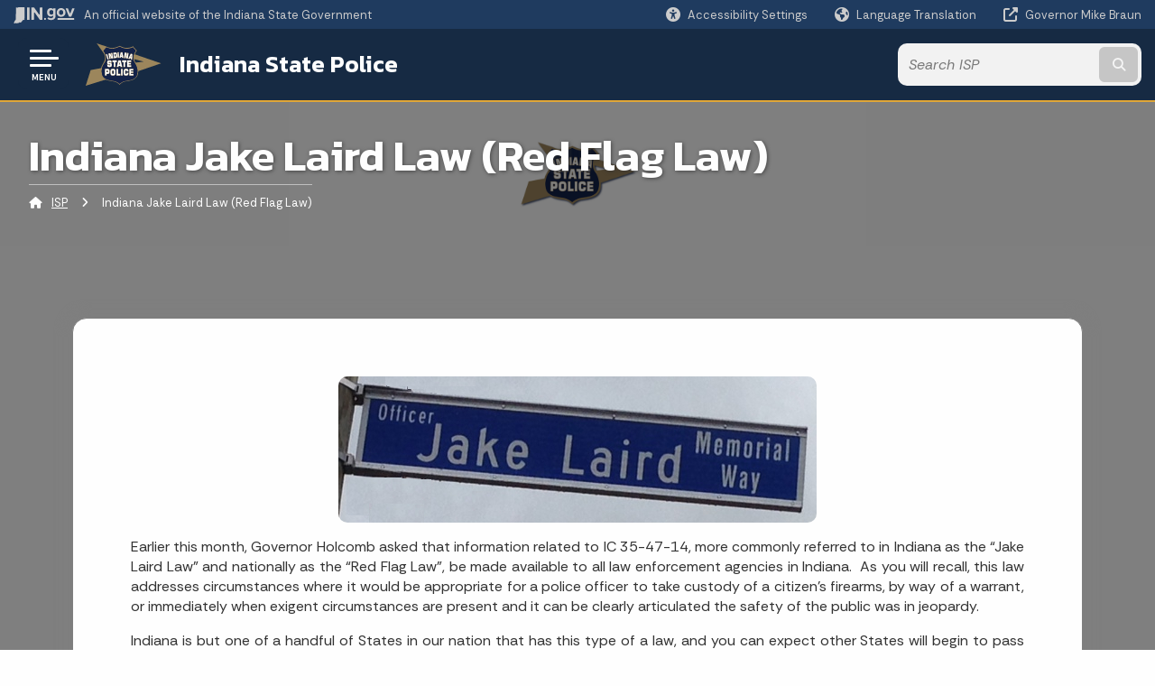

--- FILE ---
content_type: text/html; charset=UTF-8
request_url: https://www.in.gov/isp/indiana-jake-laird-law-red-flag-law/
body_size: 14593
content:
<!doctype html>
<html class="no-js" lang="en" aria-label="ISP - Indiana Jake Laird Law (Red Flag Law)" data="
subpage
">
    <head>
    <!-- Front end is page asset -->
    <title>ISP: Indiana Jake Laird Law (Red Flag Law)</title>
<meta charset="utf-8">
<meta name="description" content="" />
<meta name="keywords" content="" />
<meta name="viewport" content="width=device-width, initial-scale=1.0">
<meta name="apple-mobile-web-app-capable" content="yes">
<meta http-equiv="X-UA-Compatible" content="IE=edge,chrome=1">
<meta name="dcterms.title"      content="Indiana Jake Laird Law (Red Flag Law)">
<meta name="dcterms.creator"    content="ISP">
<meta name="dcterms.created"    content="2021-05-25T13:17:03-04:00">
<meta name="dcterms.modified"   content="2025-09-18T09:20:50-04:00">
<meta name="dcterms.issued"     content="2021-05-25T15:02:35-04:00">
<meta name="dcterms.format"     content="HTML">
<meta name="dcterms.identifier" content="https://www.in.gov/isp/indiana-jake-laird-law-red-flag-law">
<!-- EnhancedUiSearch //-->
<!-- Settings //-->
<meta name="assetType" content="page_standard" />
<meta name="assetName" content="Indiana Jake Laird Law (Red Flag Law)" />
<!-- Publishing - Page Details //-->
    <meta itemprop="name" content="Indiana Jake Laird Law (Red Flag Law)" />
    <meta itemprop="description" content="" />
        <meta itemprop="image" content="https://www.in.gov" />
<meta name="twitter:card" content="summary" />
        <meta name="twitter:title" content="Indiana Jake Laird Law (Red Flag Law)" />
        <meta name="twitter:description" content="" />
        <meta property="og:title" content="Indiana Jake Laird Law (Red Flag Law)" />
        <meta property="og:description" content="" />
<meta property="og:type" content="website" />
    <meta property="og:url" content="https://www.in.gov/isp/indiana-jake-laird-law-red-flag-law/" />
<meta property="og:site_name" content="ISP" />
<meta property="article:published_time" content="2021-05-25T15:02:35-04:00" />
<meta property="article:modified_time" content="2025-09-18T09:20:50-04:00" />
<meta property="article:tag" content="" />
<link rel="shortcut icon" href="/global/images/favicon.ico" />
                <link rel="preconnect" href="https://fonts.googleapis.com">
<link rel="preconnect" href="https://fonts.gstatic.com" crossorigin>
<link href="https://fonts.googleapis.com/css2?family=Kanit:ital,wght@0,300;0,400;0,600;0,700;1,300;1,400;1,600;1,700&family=Rethink+Sans:ital,wght@0,400..800;1,400..800&display=swap" rel="stylesheet">
<link type="text/css" rel="stylesheet" media="all" href="/global/css/font-awesome-6.7.1/css/all.min.css" /> 
<link type="text/css" rel="stylesheet" media="all" href="/global/css/agency-styles-2024.css" />
<script type="text/javascript" src="/global/javascript/jquery-3.5.1.js"></script>
<!-- u: 52676 -->
        <link href="/isp/includes/custom.css" rel="stylesheet">
         <link href="/isp/includes/colors_2024.css" rel="stylesheet">
</head>
<body id="subpage" class="isp marketing show-horizontal-menu ">
                <header data-sticky-container class="">
    <div data-sticky data-margin-top="0" data-sticky-on="small">
        <div id="header_sliver" class="row expanded">
            <div id="header_sliver_logo_container" class="container_ingovlogo columns">
                    <svg id="in-gov-logo-svg" class="in-gov-logo-svg" alrt="IN.gov Logo" data-name="IN.gov Logo"
                        xmlns="http://www.w3.org/2000/svg" viewBox="0 0 120 32.26" height="18" width="68">
                        <defs>
                            <style>
                                .ingov-logo {
                                    fill: #fff;
                                }
                            </style>
                        </defs>
                        <title>IN.gov</title>
                        <path class="ingov-logo"
                            d="M20.21.1,9.8,0A3.6,3.6,0,0,0,8.53.26L6.81,1A.91.91,0,0,1,6.45,1,.86.86,0,0,1,6.15,1l-1-.45A.84.84,0,0,0,4.2.68a.88.88,0,0,0-.26.63L3.63,24a1.63,1.63,0,0,1-.25.75L1,28a3.65,3.65,0,0,0-.53,1.18L0,31.28a.83.83,0,0,0,.13.7.73.73,0,0,0,.57.28,1,1,0,0,0,.31,0l2.71-.83a1.3,1.3,0,0,1,.7.05L5.58,32a1.25,1.25,0,0,0,.51.12A1.37,1.37,0,0,0,7,31.77l.61-.56a.82.82,0,0,1,.49-.16h.07l.9.18.19,0a1.2,1.2,0,0,0,1.11-.7l.28-.65a.15.15,0,0,1,.17-.07l1.94.68a1.11,1.11,0,0,0,.34.06,1.18,1.18,0,0,0,1-.57l.32-.55a3.91,3.91,0,0,1,.61-.75l1.57-1.41a1.59,1.59,0,0,0,.46-1.37L17,25.57h0a2.72,2.72,0,0,0,1.35,0l1.88-.53a.82.82,0,0,0,.45-1.34L20.18,23a.08.08,0,0,1,0-.07.09.09,0,0,1,0-.06l.31-.23a1.76,1.76,0,0,0,.64-1.28l.07-20.19A1,1,0,0,0,20.21.1Zm61.61,2H78.65A.61.61,0,0,0,78,2.7a.61.61,0,0,1-1,.47,6.25,6.25,0,0,0-4.1-1.49c-4.19,0-7.31,3-7.31,8.44s3.16,8.44,7.31,8.44A6.22,6.22,0,0,0,77,17a.61.61,0,0,1,1,.46v.16c0,3.26-2.47,4.19-4.56,4.19a6.79,6.79,0,0,1-4.66-1.55.61.61,0,0,0-.93.14l-1.27,2.05a.62.62,0,0,0,.14.81,10.1,10.1,0,0,0,6.72,2.12c4.08,0,9-1.54,9-7.86V2.7A.61.61,0,0,0,81.82,2.09ZM78,12.59a.63.63,0,0,1-.14.39,4.9,4.9,0,0,1-3.6,1.7c-2.47,0-4.19-1.72-4.19-4.56s1.72-4.56,4.19-4.56a4.79,4.79,0,0,1,3.63,1.73.59.59,0,0,1,.11.35Zm15.59,6.48a8.41,8.41,0,0,0,8.78-8.72,8.77,8.77,0,0,0-17.54,0A8.4,8.4,0,0,0,93.63,19.07Zm0-13.52c2.71,0,4.26,2.23,4.26,4.8s-1.54,4.84-4.26,4.84S89.41,13,89.41,10.36,90.92,5.55,93.63,5.55Zm25.49-3.47h-2.8a.88.88,0,0,0-.82.57l-3.29,8.78a.88.88,0,0,1-1.64,0l-3.29-8.78a.88.88,0,0,0-.82-.57H103.7a.88.88,0,0,0-.81,1.2l6,14.82a.88.88,0,0,0,.81.55h3.52a.88.88,0,0,0,.81-.55l6-14.82A.88.88,0,0,0,119.12,2.09ZM61.59,21.23a2,2,0,1,0,2,2A2,2,0,0,0,61.59,21.23ZM30.18.44H26.66a.88.88,0,0,0-.88.88v23a.88.88,0,0,0,.88.88h3.52a.88.88,0,0,0,.88-.88v-23A.88.88,0,0,0,30.18.44Zm25.47,0H52.13a.88.88,0,0,0-.88.88V13.74a.88.88,0,0,1-1.59.51L40.05.81a.88.88,0,0,0-.71-.37H35.25a.88.88,0,0,0-.88.88v23a.88.88,0,0,0,.88.88h3.52a.88.88,0,0,0,.88-.88v-13a.88.88,0,0,1,1.59-.51l9.95,14a.88.88,0,0,0,.71.37h3.76a.88.88,0,0,0,.88-.88v-23A.88.88,0,0,0,55.65.44ZM118.59,21.6H87.28a.88.88,0,0,0-.88.88v1.75a.88.88,0,0,0,.88.88h31.31a.88.88,0,0,0,.88-.88V22.48A.88.88,0,0,0,118.59,21.6Z"
                            transform="translate(0 0)"></path>
                    </svg>
                <a href="https://www.in.gov/" target="_blank">
                <span id="header_sliver_official_text">An official website <span class="small-hide">of the Indiana State Government</span></span>
                </a>
            </div>
            <div class="columns medium-hide medium-2 large-2 shrink">
                <a id="header_sliver_accessibility_link" href="javascript:void(0);" data-acsb-custom-trigger="true" role="button" data-acsb-clickable="true" data-acsb-navigable="true" aria-hidden="true" tabindex="-1">
                    <span id="header_sliver_accessibility_icon" class="fas fa-universal-access" aria-hidden="true"></span>
                    <span id="header_sliver_accessibility_text" class="small-hide" aria-hidden="true">Accessibility Settings</span>
                </a>
            </div>
            <div id="google_translate_element_header" class="small-hide columns medium-hide medium-2 large-2 shrink">
                <span id="header_sliver_translation_icon" class="fas fa-globe-americas"></span>
                <span id="header_sliver_translation_text" class="small-hide">Language Translation</span>
            </div>
            <script type="text/javascript">
                function googleTranslateElementInit() {
                    new google.translate.TranslateElement({ pageLanguage: 'en', layout: google.translate.TranslateElement.InlineLayout.VERTICAL }, 'google_translate_element_header');
                }
            </script>
            <script type="text/javascript" src="//translate.google.com/translate_a/element.js?cb=googleTranslateElementInit" async></script>
            <div class="columns small-hide medium-2 large-2 shrink">
                <a id="header_sliver_governor_link" href="https://www.in.gov/gov" target="_blank"><span id="header_sliver_governor_icon" class="fas fa-external-link-alt"></span> <span id="header_sliver_governor_text">Governor Mike Braun</span></a>
            </div>
        </div>
        <div id="header_top" role="navigation" class="row expanded collapse">
            <div class="columns small-12 medium-expand">
                <ul id="header_elem-list" class="row expanded ">
                    <li id="header_agency-logo" class="columns small-12 shrink small-expand">
                                <a href="/isp">
                        <img class="logo_agency" src="/isp/images/ISPMottoBadgeWOBG_emblem.svg" alt="ISP logo"></a>
                    </li>
                    <li id="header_agency-name" class="columns  has-agency-logo ">   
                                        <a href="/isp">
                            Indiana State Police
                        </a>
                    </li>
                    <script>
                        var searchCollection = 'agencies2';
                        var searchResultsPage = '/isp/search-results';
                        var searchProfile = 'isp';
                    </script>
                    <li id="header_search" class="columns small-12 medium-4 large-3">
                        <form id="agency-fb-search" action="/isp/search-results" method="get" role="search">
                            <input type="hidden" name="profile" value="isp">
                            <input type="hidden" name="collection" value="agencies2">
                            <ul id="header_search-list">
                                <li><button type="button" class="button" id="button_voice-search" title="Search by voice"><i
                                            class="fas fa-microphone"></i><span class="show-for-sr">Start voice
                                            input</span></button></li>
                                <li>
                                    <input id="header_agency-search" type="search" placeholder="Search&nbsp;ISP"
                                        data-placeholder="Search&nbsp;ISP" name="query" autocomplete="off"
                                        aria-label="Search query">
                                    <div id="frequent-search-wrap" data-cached=0>
                                        <p><i class="fas fa-star"></i> <strong>Frequent Searches</strong></p>
                                    </div>
                                </li>
                                <li><button type="submit" class="button" id="button_text-search"><span class="fas fa-magnifying-glass"></span><span class="browser-ie11">&gt;</span><span class="show-for-sr">Submit text search</span></button></li>
                            </ul>
                        </form>
                    </li>
                </ul>
            </div>
        </div>
    </div>
    <div id="top-menu-nav-btn" class="columns shrink bottom-left" title="Main Menu">
        <button id="button_main-menu" aria-expanded="true">
            <div id="toggle" class="button-container">
                <span class="top"></span>
                <span class="middle"></span>
                <span class="bottom"></span>
                <div class="icon-text">MENU</div>
            </div>
        </button>
    </div>
    <!--<div class="faq_box" style="display:none;"></div>-->
    <script>let siteAlertJSONPath = '/isp' + '/includes/site-alert.json'</script>
</header>
<div class="overlay" id="overlay" data-close-on-click="true">
	<nav class="overlay-menu">
		<div class="main-nav" id="main-nav">
		    <div class="section-header section-parent">
                <h2>
                            <span class="fas fa-home"></span><a href="/isp">ISP Home</a>
                </h2>
		    </div>
		    <ul class="vertical menu accordion-menu" data-accordion-menu data-submenu-toggle="true" data-multi-open="false">
    <li>
        <a href="/isp/about-isp">About ISP
            <span class="show-for-sr"> - Click to Expand</span>
        </a>
<ul class="nested vertical menu submenu is-accordion-submenu" data-toggler=".expanded">
    <li>
        <a href="/isp/about-isp/mission-and-vision-statements">Mission and Vision Statements
            <span class="show-for-sr"> - Click to Expand</span>
        </a>
</li>
    <li>
        <a href="/isp/about-isp/history">History
            <span class="show-for-sr"> - Click to Expand</span>
        </a>
</li>
    <li>
        <a href="/isp/about-isp/superintendent">Superintendent Anthony M Scott
            <span class="show-for-sr"> - Click to Expand</span>
        </a>
</li>
    <li>
        <a href="/isp/about-isp/isp-board">ISP Board
            <span class="show-for-sr"> - Click to Expand</span>
        </a>
</li>
    <li class="parent">
        <a href="/isp/about-isp/in-memoriam">In Memoriam
            <span class="show-for-sr"> - Click to Expand</span>
        </a>
        <button class="toggle"></button>
    <ul class="nested vertical menu submenu" data-toggler=".expanded">
        <div class="nest-group">
    <li class="normal">
        <a href="/isp/about-isp/in-memoriam/memorial-services">Memorial Services</a>
    </li>
        </div>
    </ul>
</li>
</ul></li>
    <li>
        <a href="/isp/headquarters">Headquarters
            <span class="show-for-sr"> - Click to Expand</span>
        </a>
<ul class="nested vertical menu submenu is-accordion-submenu" data-toggler=".expanded">
    <li>
        <a href="/isp/headquarters/Assistant-Superintendent">Assistant Superintendent
            <span class="show-for-sr"> - Click to Expand</span>
        </a>
</li>
    <li>
        <a href="/isp/headquarters/investigations-bureau">Investigations Bureau
            <span class="show-for-sr"> - Click to Expand</span>
        </a>
</li>
    <li>
        <a href="/isp/headquarters/Enforcement-Bureau">Enforcement Bureau
            <span class="show-for-sr"> - Click to Expand</span>
        </a>
</li>
    <li>
        <a href="/isp/headquarters/support-services-bureau">Support Services Bureau
            <span class="show-for-sr"> - Click to Expand</span>
        </a>
</li>
    <li>
        <a href="/isp/headquarters/logistics">Logistics
            <span class="show-for-sr"> - Click to Expand</span>
        </a>
</li>
    <li>
        <a href="/isp/headquarters/communications-and-information-systems">Communications and Information Systems
            <span class="show-for-sr"> - Click to Expand</span>
        </a>
</li>
    <li>
        <a href="/isp/headquarters/human-resources-and-administration">Human Resources and Administration
            <span class="show-for-sr"> - Click to Expand</span>
        </a>
</li>
    <li>
        <a href="/isp/headquarters/fiscal">Fiscal
            <span class="show-for-sr"> - Click to Expand</span>
        </a>
</li>
    <li>
        <a href="/isp/headquarters/department-staff-chaplain">Department Staff Chaplain
            <span class="show-for-sr"> - Click to Expand</span>
        </a>
</li>
    <li>
        <a href="/isp/headquarters/chief-public-information-officer">Chief Public Information Officer
            <span class="show-for-sr"> - Click to Expand</span>
        </a>
</li>
    <li>
        <a href="/isp/headquarters/department-protocol-officer">Department Protocol Officer
            <span class="show-for-sr"> - Click to Expand</span>
        </a>
</li>
    <li>
        <a href="/isp/headquarters/executive-protection-section">Executive Protection Section
            <span class="show-for-sr"> - Click to Expand</span>
        </a>
</li>
</ul></li>
    <li>
        <a href="/isp/commands">Commands
            <span class="show-for-sr"> - Click to Expand</span>
        </a>
<ul class="nested vertical menu submenu is-accordion-submenu" data-toggler=".expanded">
    <li>
        <a href="/isp/commands/field-operations">Field Operations
            <span class="show-for-sr"> - Click to Expand</span>
        </a>
</li>
    <li>
        <a href="/isp/commands/commercial-vehicle-enforcement">Commercial Vehicle Enforcement
            <span class="show-for-sr"> - Click to Expand</span>
        </a>
</li>
    <li>
        <a href="/isp/commands/special-investigations">Special Investigations
            <span class="show-for-sr"> - Click to Expand</span>
        </a>
</li>
    <li>
        <a href="/isp/commands/special-operations">Special Operations
            <span class="show-for-sr"> - Click to Expand</span>
        </a>
</li>
</ul></li>
    <li>
        <a href="/isp/districts">Districts
            <span class="show-for-sr"> - Click to Expand</span>
        </a>
<ul class="nested vertical menu submenu is-accordion-submenu" data-toggler=".expanded">
    <li>
        <a href="/isp/districts/on-the-map">On The Map
            <span class="show-for-sr"> - Click to Expand</span>
        </a>
</li>
    <li>
        <a href="/isp/districts/district-13-lowell">District 13 – Lowell
            <span class="show-for-sr"> - Click to Expand</span>
        </a>
</li>
    <li>
        <a href="/isp/districts/district-14-lafayette">District 14 – Lafayette
            <span class="show-for-sr"> - Click to Expand</span>
        </a>
</li>
    <li>
        <a href="/isp/districts/district-16-peru">District 16 – Peru
            <span class="show-for-sr"> - Click to Expand</span>
        </a>
</li>
    <li>
        <a href="/isp/districts/district-21-toll-road">District 21 – Toll Road
            <span class="show-for-sr"> - Click to Expand</span>
        </a>
</li>
    <li>
        <a href="/isp/districts/district-22-fort-wayne">District 22 – Fort Wayne
            <span class="show-for-sr"> - Click to Expand</span>
        </a>
</li>
    <li>
        <a href="/isp/districts/district-24-bremen">District 24 – Bremen
            <span class="show-for-sr"> - Click to Expand</span>
        </a>
</li>
    <li>
        <a href="/isp/districts/district-33-bloomington">District 33 – Bloomington
            <span class="show-for-sr"> - Click to Expand</span>
        </a>
</li>
    <li>
        <a href="/isp/districts/district-34-jasper">District 34 – Jasper
            <span class="show-for-sr"> - Click to Expand</span>
        </a>
</li>
    <li>
        <a href="/isp/districts/district-35-evansville">District 35 – Evansville
            <span class="show-for-sr"> - Click to Expand</span>
        </a>
</li>
    <li>
        <a href="/isp/districts/district-42-versailles">District 42 – Versailles
            <span class="show-for-sr"> - Click to Expand</span>
        </a>
</li>
    <li>
        <a href="/isp/districts/district-45-sellersburg">District 45 – Sellersburg
            <span class="show-for-sr"> - Click to Expand</span>
        </a>
</li>
    <li>
        <a href="/isp/districts/district-51-pendleton">District 51 – Pendleton
            <span class="show-for-sr"> - Click to Expand</span>
        </a>
</li>
    <li>
        <a href="/isp/districts/district-52-indianapolis">District 52 – Indianapolis
            <span class="show-for-sr"> - Click to Expand</span>
        </a>
</li>
    <li>
        <a href="/isp/districts/district-53-putnamville">District 53 – Putnamville
            <span class="show-for-sr"> - Click to Expand</span>
        </a>
</li>
    <li>
        <a href="/isp/districts/district-76-capitol-police">District 76 – Capitol Police
            <span class="show-for-sr"> - Click to Expand</span>
        </a>
</li>
</ul></li>
    <li>
        <a href="/isp/directives">Directives
            <span class="show-for-sr"> - Click to Expand</span>
        </a>
<ul class="nested vertical menu submenu is-accordion-submenu" data-toggler=".expanded">
    <li>
        <a href="/isp/directives/rules-and-regulations">Rules &amp; Regulations
            <span class="show-for-sr"> - Click to Expand</span>
        </a>
</li>
    <li>
        <a href="/isp/directives/standard-operating-procedures">Standard Operating Procedures
            <span class="show-for-sr"> - Click to Expand</span>
        </a>
</li>
</ul></li>
    <li>
        <a href="/isp/career-opportunities">Career Opportunities
            <span class="show-for-sr"> - Click to Expand</span>
        </a>
<ul class="nested vertical menu submenu is-accordion-submenu" data-toggler=".expanded">
    <li class="parent">
        <a href="/isp/career-opportunities/state-troopers">State Troopers
            <span class="show-for-sr"> - Click to Expand</span>
        </a>
        <button class="toggle"></button>
    <ul class="nested vertical menu submenu" data-toggler=".expanded">
        <div class="nest-group">
    <li class="normal">
        <a href="/isp/career-opportunities/state-troopers/salary-and-benefits">Salary and Benefits</a>
    </li>
        </div>
    </ul>
</li>
    <li>
        <a href="/isp/career-opportunities/capitol-police">Capitol Police
            <span class="show-for-sr"> - Click to Expand</span>
        </a>
</li>
    <li>
        <a href="/isp/career-opportunities/motor-carrier-inspectors">Motor Carrier Inspectors
            <span class="show-for-sr"> - Click to Expand</span>
        </a>
</li>
    <li>
        <a href="/isp/career-opportunities/find-your-recruiter">Find Your Recruiter
            <span class="show-for-sr"> - Click to Expand</span>
        </a>
</li>
    <li>
        <a href="/isp/career-opportunities/contact-a-recruiter">Contact a Recruiter
            <span class="show-for-sr"> - Click to Expand</span>
        </a>
</li>
    <li>
        <a href="/isp/career-opportunities/internship-program">Internship Program
            <span class="show-for-sr"> - Click to Expand</span>
        </a>
</li>
    <li>
        <a href="/isp/career-opportunities/ride-along-program">Ride-Along Program
            <span class="show-for-sr"> - Click to Expand</span>
        </a>
</li>
    <li>
        <a href="/isp/career-opportunities/recruiting-events">Recruiting Events
            <span class="show-for-sr"> - Click to Expand</span>
        </a>
</li>
    <li>
        <a href="/isp/career-opportunities/volunteer-police-chaplains">Volunteer Police Chaplains
            <span class="show-for-sr"> - Click to Expand</span>
        </a>
</li>
    <li>
        <a href="/isp/human-resources-information">Human Resources Information
            <span class="show-for-sr"> - Click to Expand</span>
        </a>
</li>
    <li class="parent">
        <a href="/isp/career-opportunities/professional-staff-opportunities">Professional Staff Opportunities
            <span class="show-for-sr"> - Click to Expand</span>
        </a>
        <button class="toggle"></button>
    <ul class="nested vertical menu submenu" data-toggler=".expanded">
        <div class="nest-group">
    <li class="normal">
        <a href="/isp/career-opportunities/professional-staff-opportunities/chaplain">Chaplain </a>
    </li>
    <li class="normal">
        <a href="/isp/career-opportunities/professional-staff-opportunities/criminal-analyst">Criminal Analyst</a>
    </li>
    <li class="normal">
        <a href="/isp/career-opportunities/professional-staff-opportunities/dispatcher">Dispatcher</a>
    </li>
    <li class="normal">
        <a href="/isp/career-opportunities/professional-staff-opportunities/mechanic">Mechanic</a>
    </li>
        </div>
    </ul>
</li>
</ul></li>
    <li>
        <a href="/isp/firearms-licensing">Firearms Licensing
            <span class="show-for-sr"> - Click to Expand</span>
        </a>
<ul class="nested vertical menu submenu is-accordion-submenu" data-toggler=".expanded">
    <li>
        <a href="/isp/firearms-licensing/i-need-to">I Need To...
            <span class="show-for-sr"> - Click to Expand</span>
        </a>
</li>
    <li>
        <a href="/isp/firearms-licensing/apply-for-a-new-license-to-carry">Apply for a New License to Carry
            <span class="show-for-sr"> - Click to Expand</span>
        </a>
</li>
    <li>
        <a href="/isp/firearms-licensing/renew-a-license-to-carry">Renew a License to Carry
            <span class="show-for-sr"> - Click to Expand</span>
        </a>
</li>
    <li>
        <a href="/isp/firearms-licensing/get-a-duplicate-license-to-carry">Get a Duplicate License to Carry
            <span class="show-for-sr"> - Click to Expand</span>
        </a>
</li>
    <li>
        <a href="/isp/firearms-licensing/change-my-name-address">Change My Name / Address
            <span class="show-for-sr"> - Click to Expand</span>
        </a>
</li>
    <li>
        <a href="/isp/firearms-licensing/apply-for-a-handgun-dealer-license">Apply for a Handgun Dealer License
            <span class="show-for-sr"> - Click to Expand</span>
        </a>
</li>
    <li>
        <a href="/isp/firearms-licensing/check-my-application-status">Check My Application Status
            <span class="show-for-sr"> - Click to Expand</span>
        </a>
</li>
    <li>
        <a href="/isp/firearms-licensing/view-firearms-licensing-statistics">View Firearms Licensing Statistics
            <span class="show-for-sr"> - Click to Expand</span>
        </a>
</li>
    <li>
        <a href="/isp/firearms-licensing/get-more-information">Get More Information
            <span class="show-for-sr"> - Click to Expand</span>
        </a>
</li>
</ul></li>
    <li>
        <a href="/isp/crime-reporting">Crime Reporting
            <span class="show-for-sr"> - Click to Expand</span>
        </a>
<ul class="nested vertical menu submenu is-accordion-submenu" data-toggler=".expanded">
    <li>
        <a href="/isp/crime-reporting/report-an-internet-crime">Report an Internet Crime
            <span class="show-for-sr"> - Click to Expand</span>
        </a>
</li>
    <li>
        <a href="/isp/crime-reporting/cold-case-investigations">Cold Case Investigations
            <span class="show-for-sr"> - Click to Expand</span>
        </a>
</li>
</ul></li>
    <li>
        <a href="/isp/criminal-history-services">Criminal History Services
            <span class="show-for-sr"> - Click to Expand</span>
        </a>
<ul class="nested vertical menu submenu is-accordion-submenu" data-toggler=".expanded">
    <li>
        <a href="/isp/criminal-history-services/i-need-to">I need to
            <span class="show-for-sr"> - Click to Expand</span>
        </a>
</li>
    <li>
        <a href="/isp/criminal-history-services/get-limited-criminal-history">Get Limited Criminal History
            <span class="show-for-sr"> - Click to Expand</span>
        </a>
</li>
    <li>
        <a href="/isp/criminal-history-services/challenge-my-record">Challenge My Record
            <span class="show-for-sr"> - Click to Expand</span>
        </a>
</li>
    <li>
        <a href="/isp/criminal-history-services/get-national-criminal-history">Get National Criminal History
            <span class="show-for-sr"> - Click to Expand</span>
        </a>
</li>
    <li>
        <a href="/isp/criminal-history-services/expunge-criminal-history">Expunge Criminal History
            <span class="show-for-sr"> - Click to Expand</span>
        </a>
</li>
    <li>
        <a href="/isp/criminal-history-services/get-more-information">Get More Information
            <span class="show-for-sr"> - Click to Expand</span>
        </a>
</li>
</ul></li>
        <li class="normal">
            <a href="/isp/mcmea">Missing Children/Missing Endangered Adults</a>
</li>
    <li class="list-group-item list-group-item-nav ">
            <a  href="/isp/icactf" >Internet Crimes Against Children Task Force
            </a>
    </li>
    <li>
        <a href="/isp/nibrs">NIBRS
            <span class="show-for-sr"> - Click to Expand</span>
        </a>
<ul class="nested vertical menu submenu is-accordion-submenu" data-toggler=".expanded">
    <li>
        <a href="/isp/nibrs/statewide-crime-statistics">Statewide Crime Statistics
            <span class="show-for-sr"> - Click to Expand</span>
        </a>
</li>
    <li>
        <a href="/isp/nibrs/bias-crime-reporting">Bias Crime Reporting
            <span class="show-for-sr"> - Click to Expand</span>
        </a>
</li>
    <li>
        <a href="/isp/nibrs/nibrs-initiative">92 County NIBRS Initiative
            <span class="show-for-sr"> - Click to Expand</span>
        </a>
</li>
</ul></li>
    <li>
                <a href="/isp/isp-retiree-information">Retiree Information</a>
</li>
    <li>
        <a href="/isp/resources">Resources
            <span class="show-for-sr"> - Click to Expand</span>
        </a>
<ul class="nested vertical menu submenu is-accordion-submenu" data-toggler=".expanded">
    <li>
        <a href="/isp/senate-enrolled-act-177">SEA 177
            <span class="show-for-sr"> - Click to Expand</span>
        </a>
</li>
    <li class="parent">
        <a href="/isp/commercial-vehicles">Commercial Vehicles
            <span class="show-for-sr"> - Click to Expand</span>
        </a>
        <button class="toggle"></button>
    <ul class="nested vertical menu submenu" data-toggler=".expanded">
        <div class="nest-group">
    <li class="normal">
        <a href="/isp/commercial-vehicles/compliance-resources">Compliance Resources</a>
    </li>
    <li class="normal">
        <a href="/isp/commercial-vehicles/inspection-programs">Inspection Programs</a>
    </li>
    <li class="normal">
        <a href="/isp/commercial-vehicles/superload-escorts">Superload Escorts</a>
    </li>
        </div>
    </ul>
</li>
    <li>
        <a href="/isp/community-resources">Community Resources
            <span class="show-for-sr"> - Click to Expand</span>
        </a>
</li>
    <li>
        <a href="/isp/crash-reports">Crash Reports
            <span class="show-for-sr"> - Click to Expand</span>
        </a>
</li>
    <li class="parent">
        <a href="/isp/crime-reporting">Crime Reporting
            <span class="show-for-sr"> - Click to Expand</span>
        </a>
        <button class="toggle"></button>
    <ul class="nested vertical menu submenu" data-toggler=".expanded">
        <div class="nest-group">
    <li class="normal">
        <a href="/isp/crime-reporting/report-an-internet-crime">Report an Internet Crime</a>
    </li>
    <li class="normal">
        <a href="/isp/crime-reporting/cold-case-investigations">Cold Case Investigations</a>
    </li>
        </div>
    </ul>
</li>
    <li>
        <a href="/isp/human-trafficking-law-enforcement-guide">Human Trafficking Law Enforcement Guide
            <span class="show-for-sr"> - Click to Expand</span>
        </a>
</li>
    <li class="parent">
        <a href="/isp/school-safety">School Safety
            <span class="show-for-sr"> - Click to Expand</span>
        </a>
        <button class="toggle"></button>
    <ul class="nested vertical menu submenu" data-toggler=".expanded">
        <div class="nest-group">
    <li class="normal">
        <a href="/isp/school-safety/school-safety-homepage">School Safety Homepage</a>
    </li>
    <li class="normal">
        <a href="/isp/school-safety/frequently-asked-questions-regarding-school-safety">Frequently Asked Questions Regarding School Safety</a>
    </li>
    <li class="normal">
        <a href="/isp/school-safety/school-safety-training">School Safety Training</a>
    </li>
    <li class="normal">
        <a href="/isp/school-safety/school-walk-through-initiative">School Walk Through Initiative</a>
    </li>
    <li class="normal">
        <a href="/isp/school-safety/request-a-presentation">Request a Presentation</a>
    </li>
    <li class="normal">
        <a href="/isp/school-safety/resources">Resources</a>
    </li>
    <li class="normal">
        <a href="/isp/school-safety/stop-gang-violence">Stop Gang Violence</a>
    </li>
    <li class="normal">
        <a href="/isp/school-safety/legislation">Legislation</a>
    </li>
        </div>
    </ul>
</li>
    <li>
        <a href="/isp/indiana-jake-laird-law-red-flag-law">Indiana Jake Laird Law (Red Flag Law)
            <span class="show-for-sr"> - Click to Expand</span>
        </a>
</li>
    <li class="parent">
        <a href="/isp/resources/urase">URASE
            <span class="show-for-sr"> - Click to Expand</span>
        </a>
        <button class="toggle"></button>
    <ul class="nested vertical menu submenu" data-toggler=".expanded">
        <div class="nest-group">
    <li class="normal">
        <a href="/isp/resources/urase/urase-bloomington-request">URASE Bloomington Request</a>
    </li>
    <li class="normal">
        <a href="/isp/resources/urase/urase-bremen-request">URASE Bremen Request</a>
    </li>
    <li class="normal">
        <a href="/isp/resources/urase/urase-evansville-request">URASE Evansville Request</a>
    </li>
    <li class="normal">
        <a href="/isp/resources/urase/urase-fort-wayne-request">URASE Fort Wayne Request</a>
    </li>
    <li class="normal">
        <a href="/isp/resources/urase/urase-indianapolis-request">URASE Indianapolis Request</a>
    </li>
    <li class="normal">
        <a href="/isp/resources/urase/urase-lafayette-request">URASE Lafayette Request</a>
    </li>
    <li class="normal">
        <a href="/isp/resources/urase/urase-pendleton-request">URASE Pendleton Request</a>
    </li>
    <li class="normal">
        <a href="/isp/resources/urase/urase-peru-request">URASE Peru Request</a>
    </li>
    <li class="normal">
        <a href="/isp/resources/urase/urase-putnamville-request">URASE Putnamville Request</a>
    </li>
    <li class="normal">
        <a href="/isp/resources/urase/urase-lowell-request">URASE Lowell Request</a>
    </li>
    <li class="normal">
        <a href="/isp/resources/urase/urase-jasper-request">URASE Jasper Request</a>
    </li>
    <li class="normal">
        <a href="/isp/resources/urase/urase-sellersburg-request">URASE Sellersburg Request</a>
    </li>
    <li class="normal">
        <a href="/isp/resources/urase/urase-versailles-request">URASE Versailles Request</a>
    </li>
        </div>
    </ul>
</li>
    <li>
        <a href="/isp/driving-safety">Driving Safety
            <span class="show-for-sr"> - Click to Expand</span>
        </a>
</li>
    <li>
        <a href="/isp/youth-camps">Youth Camps
            <span class="show-for-sr"> - Click to Expand</span>
        </a>
</li>
    <li class="parent">
        <a href="/isp/newsroom">Newsroom
            <span class="show-for-sr"> - Click to Expand</span>
        </a>
        <button class="toggle"></button>
    <ul class="nested vertical menu submenu" data-toggler=".expanded">
        <div class="nest-group">
    <li class="normal">
        <a href="/isp/newsroom/in-the-news">In the News</a>
    </li>
    <li class="normal">
        <a href="/isp/newsroom/marketing-cloud-news-releases">Marketing Cloud News Releases</a>
    </li>
    <li class="normal">
        <a href="/isp/newsroom/isp-on-twitter">ISP on Twitter</a>
    </li>
    <li class="normal">
        <a href="/isp/newsroom/find-your-local-pio">Find Your Local PIO</a>
    </li>
    <li class="normal">
        <a href="/isp/newsroom/photo-galleries">Photo Galleries</a>
    </li>
    <li class="normal">
        <a href="/isp/newsroom/rulemaking-docket">Rulemaking Docket</a>
    </li>
        </div>
    </ul>
</li>
    <li class="parent">
        <a href="/isp/resources/additional-resources">Additional Resources
            <span class="show-for-sr"> - Click to Expand</span>
        </a>
        <button class="toggle"></button>
    <ul class="nested vertical menu submenu" data-toggler=".expanded">
        <div class="nest-group">
    <li class="normal">
        <a href="/isp/resources/additional-resources/protect-yourself-from-scams">Protect Yourself from Scams</a>
    </li>
    <li class="normal">
        <a href="/isp/resources/additional-resources/helpful-information">Helpful Information </a>
    </li>
    <li class="normal">
        <a href="/isp/resources/additional-resources/traffic-tickets">Traffic Tickets</a>
    </li>
    <li class="normal">
        <a href="/isp/resources/additional-resources/road-and-weather-information">Road and Weather Information</a>
    </li>
    <li class="normal">
        <a href="/isp/resources/additional-resources/junior-trooper">Junior Trooper</a>
    </li>
    <li class="normal">
        <a href="/isp/resources/additional-resources/shoulder-patch-information">Shoulder Patch Information</a>
    </li>
    <li class="normal">
        <a href="/isp/resources/additional-resources/media">Media</a>
    </li>
    <li class="normal">
        <a href="/isp/resources/additional-resources/links">Links</a>
    </li>
        </div>
    </ul>
</li>
</ul></li>
    <li>
                <a href="/isp/contact-isp">Contact ISP</a>
</li>
    <li>
        <a href="/isp/related-sites">Related Sites
            <span class="show-for-sr"> - Click to Expand</span>
        </a>
<ul class="nested vertical menu submenu is-accordion-submenu" data-toggler=".expanded">
    <li class="parent">
            <a  href="https://www.in.gov/ilea/" >Indiana Law Enforcement Academy
                <span class="show-for-sr"> - Click to Expand</span>
            </a>
        <button class="toggle"></button>
    </li>
    <li class="parent">
            <a  href="https://www.in.gov/iifc/" >Indiana Intelligence Fusion Center
                <span class="show-for-sr"> - Click to Expand</span>
            </a>
        <button class="toggle"></button>
    </li>
    <li>
        <a href="/isp/indiana-state-police-museum">Indiana State Police Museum
            <span class="show-for-sr"> - Click to Expand</span>
        </a>
</li>
    <li class="parent">
            <a  href="https://www.in.gov/isp/crossfit/" >ISP CrossFit
                <span class="show-for-sr"> - Click to Expand</span>
            </a>
        <button class="toggle"></button>
    </li>
    <li class="parent">
            <a  href="https://www.in.gov/isp/labs/" >ISP Laboratory Division
                <span class="show-for-sr"> - Click to Expand</span>
            </a>
        <button class="toggle"></button>
    </li>
    <li class="parent">
            <a  href="https://www.in.gov/meth/" >Meth Investigation System
                <span class="show-for-sr"> - Click to Expand</span>
            </a>
        <button class="toggle"></button>
    </li>
    <li class="parent">
            <a  href="https://www.in.gov/idacs/" >Indiana Data and Communications System
                <span class="show-for-sr"> - Click to Expand</span>
            </a>
        <button class="toggle"></button>
    </li>
</ul></li>
    <li>
                <a href="/isp/livestream">Livestream</a>
</li>
            </ul>
        </div>
    </nav>
    <div id="mm-close">
        <span class="fas fa-times fa-small"></span>&nbsp; Close Menu
    </div>
</div>
        <div id="container_main" class="row expanded ">
            <main class="columns medium-12">
                <article aria-label="IN.gov Content">
<!-- banner -->
        <div id="subpage-banner-container" style="background-image: url('/isp/images/Main_Logo_Smaller.png'); background-position: center center;">
	        <div id="subpage-banner-overlay">
		        <div id="subpage-banner-width">
		            <h1 id="subpage-main-title">Indiana Jake Laird Law (Red Flag Law)</h1>
	    	        <ul id="subpage-breadcrumbs">
                        <li>
                            <span class="fas fa-home"></span>
                                    <a href="/isp">ISP</a> 
                        </li>
                        <li>
                                <span class="show-for-sr">Current: </span>
                                <span class="fas fa-angle-right"></span>
                                Indiana Jake Laird Law (Red Flag Law)
                        </li>
	    	        </ul>
	    	    </div>
	        </div>
        </div>
                                        <!-- Standard page container -->
                                            <!--<div class="text-container">-->
<div id="content_container_620487">
<style>
    /*Banner Repair*/
body main #subpage-banner-container {
    display: flex
;
    position: relative;
    width: 100%;
    /*min-height: 10rem;*/
    background-repeat: no-repeat;
    background-size: cover;
    background-position: center;
    background-color: transparent !important;
}
/*Media Query*/
@media only screen and (max-width: 900px){
    /*
    *   Content container number is different on every page.
    */
    #content_container_446508{
        padding: 1rem !important;
    }
    #backgroundContainer{
        padding: 0 !important;
    }
    #bubbleContainer{
        padding: 1rem !important;
    }
}
/*Hide Bullet Points*/
ul {
    margin-left: 1.25rem;
    list-style-type: none;
}
#content_container_465698{
	margin-top: -50px;
}
body.marketing article section {
    padding: 2rem;
    clear: both;
    background: #7f7f7f;
}
/* Remove URL Underline */
body article section a {
    text-decoration: none; 
}
/*Banner Overlay*/
body main #subpage-banner-container #subpage-banner-overlay {
    width: 100%;
    height: 100%;
    min-height: 10rem;
    display: flex;
    align-items: center;
    padding: 2rem;
    color: #fff;
    background: rgba(0,0,0,0.5);
}
/* Image Cards */
body main article section.icon-image-buckets a:hover {
    text-decoration: none;
}
body main h3{
    color: #9d865c;
}
body.info main article .section-wrap .button, body.info main article section .button, body.marketing main article .section-wrap .button, body.marketing main article section .button, body.adaptive main article .section-wrap .button, body.adaptive main article section .button {
    background-color: #6386ae;
}
body header #header_top {
    background-color: #162a43;
}
    body main article section.icon-image-buckets .icon-image-bucket {
    height: calc(100% - 335px);
    min-width: 250px;
    }
    body main article section.icon-image-buckets .icon-image-bucket .icon-image-bucket-content {
    display: flex;
    flex-direction: column;
    justify-content: space-between;
    background-color: #fefefe;
    padding: 2rem 1rem 1rem 1rem;
    border-radius: 0 0 0.75rem 0.75rem;
    height: 100%;
    box-shadow: 0 0 11px rgb(33 33 33 / 20%)!important;
    }
    body main article section.icon-image-buckets .icon-image-bucket .image {
    background-position: center;
    background-repeat: no-repeat;
    background-size: cover;
    border-radius: 0.75rem 0.75rem 0 0;
    height: 335px;
    box-shadow: 0 0 11px rgba(33,33,33,.2) !important;
    }
    body main article section.icon-image-buckets .icon-image-bucket .image {
    background-position: center;
    background-repeat: no-repeat;
    background-size: cover;
    border-radius: 0.75rem 0.75rem 0 0;
    height: 335px;
    max-width: 349.75px;
    box-shadow: 0 0 11px rgb(33 33 33 / 20%) !important;
}
body main article section.icon-image-buckets .icon-image-bucket .icon-image-bucket-content {
    display: flex;
    flex-direction: column;
    justify-content: space-between;
    background-color: #fefefe;
    padding: 2rem 1rem 1rem 1rem;
    border-radius: 0 0 0.75rem 0.75rem;
    height: 100%;
    max-width: 349.75px;
    box-shadow: 0 0 11px rgb(33 33 33 / 20%)!important;
}
body.adaptive main article section.icon-image-buckets, body.marketing main article section.icon-image-buckets {
    padding: 2rem;
    display: flex;
}
#subpage-banner-container{
background-size: 50% !important; 
}
@media only screen and (max-width: 900px){
#subpage-banner-container{
background-size: cover !important; 
}
}
    #backgroundContainer{
        /*background-color: #b9b8b7;*/
        background-color: #7f7f7f;
        padding: 3rem;
        margin: 0;
        max-width: initial !important;
    }
    #bubbleContainer{
        background-color: #fefefe;
        border-radius: 1rem;
        padding: 4rem;
        /*box-shadow: inset 0px 0px 10px 10px #b9b8b7;*/
        /*border: 1px solid #b9b8b7;*/
        box-shadow: 0px 0px 10px 10px #7f7f7f;
        border: 1px solid #7f7f7f;
    }
    .applyStyleBtn{
        text-decoration: none; 
        color: white; 
        background-color: #193250; 
        margin: .5rem;
        padding-top: .5rem; 
        padding-bottom: 1rem; 
        padding: 10px; 
        border-radius: 5px;
    }
    .applyStyleBtn:hover{
        color: white;
        /*background-color: #587ead;*/
        background-color: #376bad;
    }
    /**********************************
     * Squiz elements
     */
    .subpage-text-container{
        margin: 0 !important;
        max-width: 100% !important;
        width: 100% !important;
    }
    #content_container_{
        padding: 0 !important;
    }
    .marketing #banner-image-container #main-banner-overlay{
        border-radius: initial !important;
    }
    #content_container_613753{
        display: none;
    }
    #content_container_449395{
        background-color: #7f7f7f;
    }
</style>
<link rel="stylesheet" href="/isp/files/firearms.css"/>
</div>
<section id="content_container_446508">
<div id="backgroundContainer"><div id="bubbleContainer"><p style="text-align:center"><img alt="" src="/isp/images/JL_Memorial_Way.jpg" /></p><p style="text-align:justify">Earlier this month, Governor Holcomb asked that information related to IC 35-47-14, more commonly referred to in Indiana as the &ldquo;Jake Laird Law&rdquo; and nationally as the &ldquo;Red Flag Law&rdquo;, be made available to all law enforcement agencies in Indiana.&nbsp;&nbsp;As you will recall, this law addresses circumstances where it would be appropriate for a police officer to take custody of a citizen&rsquo;s firearms, by way of a warrant, or immediately when exigent circumstances are present and it can be clearly articulated the safety of the public was in jeopardy.</p><p style="text-align:justify">Indiana is but one of a handful of States in our nation that has this type of a law, and you can expect other States will begin to pass similar laws the result of the tragic loss of life in Parkland, Florida.</p><p style="text-align:justify">Additionally, when a judge signs a Jake Laird order, the order may be forwarded to the FBI as a NICS disqualifier to prevent the person from making future purchases from a licensed firearm dealer, <strong><em>provided that the order specifically prohibits the individual from purchasing, possessing, or acquiring firearms</em></strong>.</p><p style="text-align:justify">Please take time to review the information presented below.&nbsp;You will find a PowerPoint program that can be downloaded and provided as ILEA accredited training for members of your department.&nbsp;&nbsp;There also is a link to a quick reference field guide that further details specific information about the law.</p><p style="text-align:justify">Additionally, we have made available a copy of the letter from Governor Holcomb that was sent to all members of the Indiana House and Senate.</p><p style="text-align:justify">Thank you for taking time to familiarize yourself and your officers with this most important information.</p><ul><li><a href="/isp/files/Gov_Holcomb_School_Safety_Letter_2018-03-09.pdf" target="_blank">Governor Holcomb's letter to the Indiana Legislature</a></li><li><a href="/isp/files/Jake_Laird_Law_Summary.pdf" target="_blank">Jake Laird Law Summary</a></li><li><a href="/isp/files/NICS_Lesson_Plan.pdf" target="_blank">How to make a NICS Entry</a></li></ul></div></div>
</section>
                </article> 
            </main> 
        </div> 
                <section class="agency-prefooter" role="contentinfo">
    <div class="row expanded align-center">
        <!-- Squiz - hide if no content -->
        <div class="columns small-12 medium-6 large-expand">
            <div class="i-want-to-container">
                <h3><span class="fa-regular fa-user"></span>&nbsp;I Want To</h3>
                <ul><li><a href="/isp/career-opportunities/state-troopers" target="_blank">Apply to be a Trooper</a></li><li><a href="https://www.governmentjobs.com/careers/indianasp" target="_blank">Join Our Family!</a></li><li><a href="https://cloud.subscription.in.gov/signup?depid=546006765" target="_blank">Sign Up to Receive ISP News Releases</a></li><li><a href="https://indianavoters.in.gov" target="_self" rel="https://indianavoters.in.gov/">Register to Vote</a></li><li><a href="/isp/firearms-licensing" rel="https://www.in.gov/isp/firearms.htm">I want to apply for a Firearms License</a></li><li><a href="http://iga.in.gov/legislative/laws/2014/ic/titles/035/articles/047" target="_blank" rel="http://iga.in.gov/legislative/laws/2014/ic/titles/035/articles/047/">Find information about Indiana's firearm laws</a></li><li><a href="https://www.in.gov/ai/appfiles/isp-lch" target="_blank" rel="https://www.in.gov/ai/appfiles/isp-lch/">Request a limited criminal history</a></li><li><a href="/isp/districts/on-the-map" target="_blank">Find the number for the State Police post in my district</a></li><li><a href="https://www.buycrash.com" target="_blank" rel="https://www.buycrash.com/">Buy a vehicle crash report</a></li><li><a href="/isp/resources/additional-resources/road-and-weather-information" target="_blank">Find out about current road conditions in Indiana</a></li><li><a href="https://in.gov/isp/community-resources" target="_blank">Find Community Resources</a></li><li><a href="/isp/home/senate-enrolled-act-177" target="_blank">Request New Investigation of Uncharged Death</a></li></ul>
            </div>
        </div>
        <div class="columns small-12 medium-6 large-expand">
            <div class="online-services-container">
                <h3><span class="fa-regular fa-globe"></span>&nbsp;Online Services</h3>
                <ul><li><a href="http://www.in.gov/ai/appfiles/isp-lch" target="_blank" rel="http://www.in.gov/ai/appfiles/isp-lch/">Limited Criminal History Search</a></li><li><a href="http://www.icrimewatch.net/indiana.php" target="_blank" rel="http://www.icrimewatch.net/indiana.php">Sex &amp; Violent Offender Directory</a></li><li><a href="/isp/career-opportunities/capitol-police">Capitol Police Section Officer Application</a></li><li><a href="http://www.amberalertindiana.com" target="_blank" rel="http://www.amberalertindiana.com/">Wireless AMBER Alerts</a></li><li><a href="/isp/forms-in-gov">Forms.IN.gov</a></li><li><a href="http://www.in.gov/services.htm" rel="http://www.in.gov/services.htm">More IN.gov Online Services</a></li><li><a href="http://www.in.gov/subscriber_center.htm" rel="http://www.in.gov/subscriber_center.htm">IN.gov Subscriber Center</a></li></ul> 
            </div>
        </div>
        <div class="columns small-12 medium-6 large-expand">
            <div id="faq-wrap">
                <div id="faq-wrap-2">
                    <h3><span class="fa-regular fa-circle-question"></span>&nbsp;Top FAQs</h3>
                        <p></p>
                </div>
            </div>
        </div>
    </div>
</section>
        <input type="hidden" name="token" value="4c9bdef8a7bbfd170f2c9eda6ec32e4c2a57fbea"  class="sq-form-field" id="token" />        
                    <section id="footer_agency" data-ctype="agency-footer" role="contentinfo">
  <div class="row expanded">
      <div id="footer_agency-brand" class="columns small-12 medium-3">
        <p>Indiana State Police</p>
      </div>
      <div id="footer_agency-links" class="columns small-12 medium-9">
        <div class="row expanded">
          <div class="columns small-12 medium-expand">
            <h2>Social Media</h2>
            <ul class="icons_social row medium-collapse">
              <li class="columns">
                <a title="Facebook" href="https://www.facebook.com/ISPRecruiting/" target="_blank"><span class="fab fa-facebook-square"></span><span class="browser-ie11">Facebook</span></a>
              </li>
              <li class="columns">
                <a title="Twitter" href="https://www.twitter.com/Isprecruiting" target="_blank"><span class="fab fa-x-twitter"></span><span class="browser-ie11">Twitter</span></a>
              </li>
              <li class="columns">
                <a title="Instagram" href="https://www.instagram.com/isprecruiting" target="_blank"><span class="fab fa-instagram"></span><span class="browser-ie11">Instagram</span></a>
              </li>
              <li class="columns">
                <a title="YouTube" href="https://www.youtube.com/channel/UCu5Bg1KjBd7H1GxgkuV3YJA" target="_blank"><span class="fab fa-youtube"></span><span class="browser-ie11">YouTube</span></a>
              </li>
              <li class="columns">
                <a title="Email" href="https://cloud.subscription.in.gov/signup?depid=546006765" target="_blank"><span class="far fa-envelope"></span><span class="browser-ie11">Email</span></a>
              </li>
          </ul>
          </div>
      </div>
  </div>
</section>
                    <footer>
    <section id="footer_sliver">
    <div>
        Copyright &copy; 2025 State of Indiana - All rights reserved.
    </div>
</section>
<footer id="footer_global" data-ctype="global-footer" style="background-image: url(/global/images/indiana-state-seal-bw-2.png);">
    <div id="footer_links" class="row expanded">
        <div class="columns small-12 medium-6 large-expand">
            <section id="footer_help" aria-label="Find Information">
                <h2>Find Information</h2>
                <ul class="vertical menu">
                    <!-- <li><a href="https://www.in.gov/idoa/state-information-center/" target="_blank">About State Information Center</a></li>                     -->
                    <!-- <li><a href="sms:1-855-463-5292">Text: 1-855-463-5292</a></li> -->
                    <li class="chat-link"><a href="javascript:void(0);" onclick="zE.activate({hideOnClose: false});">State Information Live Chat</a></li>
                    <li><a href="https://in.accessgov.com/idoa/Forms/Page/idoa/ask-sic-a-question/" target="_blank">Email State Information Center</a></li>
                    <li><a href="https://www.in.gov/apps/iot/find-a-person/" target="_blank">Find a Person</a></li>
                    <li><a aria-label="Find an Agency Footer Link" href="//www.in.gov/core/find_agency.html" target="_blank">Find an Agency</a></li>
                    <li><a href="tel:1-800-457-8283">Call: 1-800-457-8283</a></li>
                    <li><a href="tel:1-888-311-1846">Text: 1-888-311-1846</a></li>
                </ul>
            </section>
        </div>
        <div class="columns small-12 medium-6 large-expand">
            <section id="footer_quick_information" aria-label="Quick Information">
                <h2>Quick Information</h2>
                <ul class="vertical menu">
                    <!-- <li><a href="https://www.in.gov/apps/iot/find-a-person/" target="_blank">Find a State Employee</a></li> -->
                    <!-- <li><a href="https://www.in.gov/core/find_agency.html" target="_blank">Find an Agency</a></li> -->
                    <!-- <li><a href="https://www.in.gov/core/map.html" target="_blank">Maps & Information</a></li> -->
                    <!-- <li><a href="https://workforindiana.in.gov/" target="_blank">Apply for State Jobs</a></li> -->
                    <li><a href="https://www.in.gov/core/sitesurvey.html" target="_blank">IN.gov User Survey</a></li>
                    <li><a href="https://www.in.gov/core/advanced_search.html" target="_blank">Advanced Search</a></li>
                    <li><a href="https://www.in.gov/core/policies.html" target="_blank">Policies</a></li>
                    <li><a href="https://www.in.gov/core/sitemap.html" target="_blank">Sitemap</a></li>
                    <li><a href="https://faqs.in.gov/hc/en-us" target="_blank">IN.gov FAQs</a></li>
                    <li><a href="https://www.in.gov/core/info_employees.html" target="_blank">State Employee Resources</a></li>
                    </li>
                </ul>
            </section>
        </div>
        <div class="columns small-12 medium-6 large-expand">
            <section id="footer_state_information" aria-label="State Information">
                <h2>State Information</h2>
                <ul class="vertical menu">
                    <li><a href="https://www.in.gov/core/map.html" target="_blank">Maps &amp; Information</a></li>
                    <li><a href="https://www.in.gov/core/news_events.html" target="_blank">IN.gov News &amp; Events</a></li>
                    <li><a href="https://www.in.gov/core/gov-delivery.html" target="_blank">Email Updates</a></li>
                    <li><a href="https://iga.in.gov/laws/current/ic/titles/1" target="_blank">Indiana Code</a></li>
                    <li><a href="http://www.in.gov/legislative/iac/" target="_blank">Indiana Administrative Code</a></li>
                    <li><a href="https://www.in.gov/core/awards.html" target="_blank">Awards</a></li>
                </ul>
            </section>
        </div>
        <div class="columns small-12 medium-6 large-expand">
            <section id="footer_media_links" aria-label="IN.gov Settings">
                <div class="footer-logo-container">
                    <svg id="footer-in-gov-logo-svg" data-name="IN.gov Logo" xmlns="https://www.w3.org/2000/svg"
                        height= 31.00 width=119 viewBox="0 0 119 31.99">
                        <defs>
                            <style>
                                .ingov-gold {
                                    fill: #eaba0b;
                                }
                                .ingov-blue {
                                    fill: #2a4d87;
                                }
                                .ingov-white {
                                    fill: #fff;
                                }
                            </style>
                        </defs>
                        <path class="ingov-white"
                            d="M81.13,2.07h0s-3.14,.01-3.14,.01c-.34,0-.61,.27-.61,.61,0,.34-.27,.61-.61,.61-.15,0-.29-.05-.4-.15-1.14-.97-2.58-1.5-4.08-1.49-4.15,0-7.25,3-7.25,8.37s3.13,8.37,7.25,8.37c1.49,0,2.94-.54,4.06-1.53,.25-.22,.64-.2,.86,.06,.1,.11,.15,.25,.15,.4v.15c0,3.23-2.45,4.15-4.52,4.15-1.82,0-3.37-.44-4.62-1.53-.25-.22-.64-.2-.86,.05-.02,.03-.04,.05-.06,.08l-1.26,2.03c-.16,.26-.1,.6,.14,.79,1.95,1.54,4.02,2.1,6.66,2.1,4.05,0,8.88-1.53,8.88-7.79V2.67c0-.33-.27-.59-.6-.6Zm-3.89,10.81c-.9,1.04-2.2,1.65-3.58,1.68-2.45,0-4.15-1.7-4.15-4.52s1.7-4.52,4.15-4.52c1.39,.02,2.71,.64,3.6,1.71,.07,.1,.11,.22,.11,.35v4.91c0,.14-.04,.28-.14,.4ZM92.85,1.66c-5.45,0-8.68,3.95-8.68,8.61s3.27,8.64,8.68,8.64,8.71-3.95,8.71-8.64-3.27-8.6-8.71-8.6Zm0,13.41c-2.69,0-4.19-2.21-4.19-4.8s1.52-4.77,4.19-4.77,4.22,2.21,4.22,4.77-1.53,4.8-4.22,4.8ZM118.45,2.13c-.1-.04-.22-.06-.33-.06h-2.78c-.36,0-.67,.23-.79,.56l-3.28,8.7c-.17,.45-.67,.67-1.12,.5-.23-.09-.41-.27-.5-.5l-3.26-8.7c-.12-.33-.44-.56-.79-.56h-2.74c-.48,0-.86,.4-.86,.88,0,.11,.02,.21,.06,.31l5.9,14.7c.13,.32,.44,.54,.79,.54h3.49c.35,0,.66-.22,.79-.54l5.9-14.7c.18-.45-.04-.95-.49-1.13ZM61.08,21.05c-1.08,0-1.96,.88-1.96,1.96s.88,1.96,1.96,1.96,1.96-.88,1.96-1.96-.88-1.96-1.96-1.96ZM29.93,.44h-3.49c-.48,0-.87,.39-.87,.87V24.11c0,.48,.39,.87,.87,.87h3.49c.48,0,.87-.39,.87-.87V1.3c0-.48-.39-.87-.87-.87Zm25.27,0s-.01,0-.02,0h-3.49c-.48,0-.87,.39-.87,.87V13.62c0,.48-.37,.88-.85,.88-.29,0-.57-.14-.73-.38L39.73,.79c-.16-.23-.43-.36-.71-.36h-4.06c-.48,0-.87,.39-.87,.87V24.11c0,.48,.39,.87,.87,.87h3.49c.48,0,.87-.39,.87-.87V11.22c0-.48,.37-.88,.85-.88,.29,0,.57,.14,.73,.38l9.86,13.9c.16,.23,.43,.36,.71,.37h3.73c.48,0,.87-.39,.87-.87V1.3c0-.48-.39-.87-.87-.87Z">
                        </path>
                        <g>
                            <path class="ingov-white"
                                d="M20.04,.1l-10.32-.1c-.43,0-.86,.09-1.26,.25l-1.7,.73c-.11,.04-.23,.06-.35,.05-.1,0-.21-.02-.3-.06l-1.02-.44c-.31-.15-.67-.1-.92,.14-.16,.17-.26,.39-.25,.62l-.3,22.49c-.02,.26-.1,.52-.25,.74l-2.34,3.21c-.25,.36-.43,.77-.53,1.19L.03,31.02c-.06,.24-.01,.5,.14,.7,.14,.17,.35,.27,.57,.27,.1,0,.21-.01,.31-.04l2.69-.82c.23-.05,.48-.03,.7,.05l1.12,.54c.16,.07,.33,.11,.5,.12,.34,.01,.67-.1,.93-.33l.6-.55c.14-.1,.31-.16,.48-.16h.06l.89,.18c.06,.01,.13,.02,.19,.02,.47,0,.91-.26,1.1-.7l.27-.64c.03-.06,.1-.09,.17-.08l1.93,.68c.11,.04,.22,.06,.33,.06,.42,0,.81-.21,1.03-.56l.32-.54c.17-.27,.37-.52,.61-.75l1.55-1.4c.36-.36,.53-.86,.46-1.36l-.07-.36h.04c.44,.11,.9,.11,1.34,0l1.86-.53c.44-.1,.72-.54,.62-.98-.03-.13-.09-.25-.18-.35l-.57-.75s0-.05,0-.07c0-.02,.02-.05,.04-.06l.31-.23c.38-.31,.61-.77,.64-1.27l.06-19.99c0-.56-.45-1.02-1.02-1.03Z">
                            </path>
                            <rect class="ingov-gold" x="85.68" y="21.42" width="32.78" height="3.48" rx=".87" ry=".87">
                            </rect>
                        </g>
                    </svg>
                </div>
                <ul class="vertical menu">
                    <li><a href="javascript:void();" data-acsb-custom-trigger="true" title="Open accessibility tools"
                        role="button" data-acsb-clickable="true" data-acsb-navigable="true" tabindex="0"
                        data-acsb-now-navigable="true">Accessibility Settings</a></li>
                    <li><a href="https://www.in.gov/core/accessibility-feedback.html" target="_blank">Report Accessibility Issues</a></li>
                    <script type="text/javascript" src="https://www.browsealoud.com/plus/scripts/3.1.0/ba.js"
                    crossorigin="anonymous"
                    integrity="sha256-VCrJcQdV3IbbIVjmUyF7DnCqBbWD1BcZ/1sda2KWeFc= sha384-k2OQFn+wNFrKjU9HiaHAcHlEvLbfsVfvOnpmKBGWVBrpmGaIleDNHnnCJO4z2Y2H sha512-gxDfysgvGhVPSHDTieJ/8AlcIEjFbF3MdUgZZL2M5GXXDdIXCcX0CpH7Dh6jsHLOLOjRzTFdXASWZtxO+eMgyQ==">  </script>
                    <li>
                        <div class="_ba_logo" id="__ba_launchpad" style="padding-top: 0.5rem;"><a title="Listen with the ReachDeck Toolbar" id="browsealoud-button--launchpad"
                                class="gw-launchpad-button gw-launchpad-button--double-icon  gw-launchpad-button--orange"
                                ignore="true" lang="en" type="button"><span
                                    class="gw-launchpad-button__icon gw-launchpad-button__icon--left gw-launchpad-button__icon--accessibility-man-white"></span>Screen Reader - Speak<span
                                    class="gw-launchpad-button__icon gw-launchpad-button__icon--right gw-launchpad-button__icon--play-outline-white"></span></a>
                        </div>
                    </li>
                </ul>
            </section>
        </div>
    </div>
</footer>
</footer>
<script type="text/javascript" src="/global/javascript/agency-scripts-2024.js"></script> 
<script type="text/javascript" src="/global/javascript/components/libraries/glide-polyfilled.min.js"></script> 
<script async src="https://siteimproveanalytics.com/js/siteanalyze_10656.js"></script>
<script>(function(){ var s = document.createElement('script'), e = ! document.body ? document.querySelector('head') : document.body; s.src = 'https://acsbapp.com/apps/app/dist/js/app.js'; s.async = true; s.onload = function(){ acsbJS.init({ statementLink : '', footerHtml : '', hideMobile : true, hideTrigger : true, language : 'en', position : 'right', leadColor : '#113360', triggerColor : '#113360', triggerRadius : '50%', triggerPositionX : 'right', triggerPositionY : 'bottom', triggerIcon : 'people', triggerSize : 'medium', triggerOffsetX : 35, triggerOffsetY : 35, mobile : { triggerSize : 'small', triggerPositionX : 'right', triggerPositionY : 'bottom', triggerOffsetX : 10, triggerOffsetY : 10, triggerRadius : '50%' } }); }; e.appendChild(s);}());</script>
<script>
    function hideAccessibeTriggerFromScreenReaders() {  // Updated 7/21/25 by CV
      const interval = setInterval(() => {
        const trigger = document.querySelector('[data-acsb-custom-trigger="true"]');
        if (trigger) {
          const triggerTab = trigger.getAttribute('tabindex');
          if (triggerTab === '0') {
            trigger.setAttribute('aria-hidden', 'true');
            trigger.setAttribute('tabindex', '-1');
            clearInterval(interval);
          }
        }
      }, 300); // check every 300ms
    }
    window.addEventListener('load', hideAccessibeTriggerFromScreenReaders);  // Call on window.load
</script>
        <script type="text/javascript" src="/isp/includes/custom.js"></script>
        <script>
            document.addEventListener('DOMContentLoaded', function() {
                //Send doc height to parent frame (will be moving this code)
                function sendHeight() {
                    setTimeout(function() {
                        var scrollHeight = document.body.scrollHeight;
                        scrollHeight > 1 ? parent.postMessage({ 'request' : 'getdocheight', "data": scrollHeight }, '*') : sendHeight(); //Call sendHeight() again if no height yet
                    }, 500);
                }
                sendHeight(); //Send it
            });
        </script>
    <!-- Squiz hidden include Sub Page -->
</body>
</html>

--- FILE ---
content_type: text/css
request_url: https://www.in.gov/isp/includes/colors_2024.css
body_size: 3055
content:
/*
  WCAG color contrast formula
  https://www.w3.org/TR/2016/NOTE-WCAG20-TECHS-20161007/G18#G18-procedure
*/
body a {
  color: #2B5386;
}
body a:focus, body a:hover {
  color: #305d95;
}
body .squiz-btn a:hover, body .squiz-btn a:focus {
  color: #fefefe;
}
body header svg {
  fill: #2B5386;
}
body header #header_sliver {
  background-color: #444;
}
body header #header_top ul#header_elem-list #header_search ul#header_search-list > li #button_text-search {
  background-color: #444;
}
body header #header_top ul#header_elem-list #header_search ul#header_search-list > li #button_text-search:hover {
  background-color: #777;
}
body header #header_top ul#header_elem-list #header_search ul#header_search-list > li #button_voice-search {
  color: #2B5386;
}
body header #header_top ul#header_elem-list #header_search ul#header_search-list > li #button_voice-search:hover {
  background-color: #e2e2e2;
}
body header #header_top ul#header_elem-list #header_agency-search-button button {
  color: #2B5386;
}
body #searchModal ul#header_search-list > li #button_voice-search {
  color: #2B5386;
}
body #searchModal ul#header_search-list > li #button_voice-search:hover {
  background-color: #e2e2e2;
}
body.info header #header_top, body.info header #header_top ul#header_elem-list #header_agency-name a, body.adaptive header #header_top, body.adaptive header #header_top ul#header_elem-list #header_agency-name a {
  color: #2B5386;
}
body.marketing header #header_sliver {
  background-color: #1f3b5f;
}
body.marketing header .sticky {
  border-bottom-color: #E0A637;
}
body.marketing header #header_top {
  background-color: #2B5386;
}
body.marketing header svg {
  fill: #fefefe;
}
body #header_search .tt-menu {
  background-color: #e2e2e2;
  border: 1px solid #2B5386;
}
body #header_search .tt-menu.tt-open .tt-dataset .tt-suggestion:hover {
  background-color: #2B5386;
  color: #fefefe;
}
body #header_search #frequent-search-wrap {
  display: none;
  background-color: #e2e2e2;
  border: 1px solid #2B5386;
}
body #header_search #frequent-search-wrap p {
  background-color: #2B5386;
}
body #header_search #frequent-search-wrap ul li:hover {
  background-color: #e2e2e2;
}
body #header_search ul#header_search-list > li button {
  background-color: #2B5386;
}
body.info nav.info-navigation, body.info nav.info-navigation .section-content {
  background-color: #2B5386;
}
body.info nav.info-navigation .menu .submenu-toggle:hover, body.info nav.info-navigation .section-content .menu .submenu-toggle:hover {
  background-color: #305d95;
}
body.info nav.info-navigation .menu span:has(+ a.active), body.info nav.info-navigation .section-content .menu span:has(+ a.active) {
  color: #fcbc42;
}
body.info .info-navigation .faqs-wants-services-info .menu li.is-accordion-submenu-parent:not(.has-submenu-toggle) > a {
  background-color: #2B5386;
}
body.info .info-navigation .menu .submenu-toggle, body .overlay #mm-close, body .menu .is-active > a {
  background-color: #2B5386;
}
body .breadcrumbs a {
  color: #2B5386;
}
body .overlay .overlay-menu .main-nav .section-header h2 span, body .overlay .overlay-menu .main-nav .menu span {
  color: #2B5386;
}
@media print, screen and (max-width: 39.99875em) {
  body header #top-menu-nav-btn {
    background-color: #2B5386;
  }
}
@media print, screen and (min-width: 40em) {
  body.info header #top-menu-nav-btn button .button-container#toggle span, body.info header #top-menu-nav-btn button:hover .button-container#toggle span, body.marketing header #top-menu-nav-btn button .button-container#toggle span, body.marketing header #top-menu-nav-btn button:hover .button-container#toggle span, body.adaptive header #top-menu-nav-btn button .button-container#toggle span, body.adaptive header #top-menu-nav-btn button:hover .button-container#toggle span {
    background-color: #2B5386;
  }
}
@media print, screen and (min-width: 40em) {
  body.info header #top-menu-nav-btn button .button-container .icon-text, body.marketing header #top-menu-nav-btn button:hover .button-container .icon-text, body.marketing header #top-menu-nav-btn button .button-container .icon-text, body.adaptive header #top-menu-nav-btn button .button-container .icon-text {
    color: #2B5386;
  }
}
body.marketing header #top-menu-nav-btn button {
  background-color: #2B5386;
}
body.marketing header #top-menu-nav-btn button:hover {
  background-color: #274c7a;
}
body .accordion-menu .is-accordion-submenu-parent:not(.has-submenu-toggle) > a::after {
  border-color: #2B5386 transparent transparent;
}
body .is-dropdown-submenu .is-dropdown-submenu-parent.opens-right > a:after {
  border-color: transparent transparent transparent #2B5386;
}
body.info .dropdown.menu > li.is-dropdown-submenu-parent > a:after, body.marketing .dropdown.menu > li.is-dropdown-submenu-parent > a:after {
  border-color: #2B5386 transparent transparent;
}
body.adaptive .horizontal-menu {
  background-color: #2B5386;
}
body.adaptive .horizontal-menu .dropdown.menu > li.is-active > a:after, body .dropdown.menu > li.is-dropdown-submenu-parent > a:hover:after {
  border-color: #2B5386 transparent transparent;
}
body.adaptive .horizontal-menu .dropdown.menu > li.is-active > a, body.adaptive .horizontal-menu .dropdown.menu > li > a:hover {
  background-color: #fefefe;
  color: #2B5386;
}
body main h1 {
  color: #2B5386;
}
body main a {
  color: #2B5386;
}
body main a:focus, body main a:hover {
  color: #305d95;
}
body main table tr th {
  background-color: #2B5386;
  color: #fefefe;
}
body main .pagination .current {
  background-color: #2B5386;
}
body main .card-container h3, body main p.title {
  color: #2B5386;
}
body #footer_agency {
  background-color: #2B5386;
}
body #footer_agency #footer_agency-brand {
  background-color: #254773;
}
body #footer_agency #footer_agency-links h2 {
  color: #fefefe;
}
body #footer_agency #footer_agency-links svg {
  fill: white;
}
body.adaptive #footer_agency {
  background-color: #fefefe;
}
body.adaptive #footer_agency #footer_agency-brand {
  background-color: #254773;
}
body.adaptive #footer_agency a, body.adaptive #footer_agency #footer_agency-links, body.adaptive #footer_agency #footer_agency-links h2 {
  color: #2B5386;
}
body.adaptive #footer_agency #footer_agency-links svg {
  fill: #2B5386;
}
body main article section.accordion-container {
  background-color: rgba(43, 83, 134, 0.1);
}
body main article section ul.accordion .accordion-item:not(.is-active) .accordion-title:hover {
  color: #2B5386;
}
body main article section ul.accordion .accordion-item.is-active .accordion-title {
  background-color: #2B5386;
}
body main article section ul.accordion .accordion-item.is-active .accordion-title:hover {
  background-color: #254773;
}
body main article section ul.accordion .accordion-item .accordion-title {
  color: #2B5386;
}
body main article > section.tabs-container {
  background-color: rgba(43, 83, 134, 0.1);
}
body main article > section.tabs-container .accordion-title {
  color: #2B5386;
}
body.info main article section.tabs-container.with-columns, body.adaptive main article section.tabs-container.with-columns, body.marketing main article section.tabs-container.with-columns {
  background-color: rgba(43, 83, 134, 0.1);
}
body.info main article section.tabs-container.with-columns.hero, body.info main article section.tabs-container.with-columns.hero:not(.full-width), body.adaptive main article section.tabs-container.with-columns.hero, body.adaptive main article section.tabs-container.with-columns.hero:not(.full-width), body.marketing main article section.tabs-container.with-columns.hero, body.marketing main article section.tabs-container.with-columns.hero:not(.full-width) {
  background-color: #2B5386;
}
body.info main article section.tabs-container.with-columns.hero > .row, body.info main article section.tabs-container.with-columns.hero:not(.full-width) > .row, body.adaptive main article section.tabs-container.with-columns.hero > .row, body.adaptive main article section.tabs-container.with-columns.hero:not(.full-width) > .row, body.marketing main article section.tabs-container.with-columns.hero > .row, body.marketing main article section.tabs-container.with-columns.hero:not(.full-width) > .row {
  border-color: #d8d8d8;
}
body.info main article section.tabs-container.with-columns.hero ul.tabs .tabs-title.is-active > a, body.info main article section.tabs-container.with-columns.hero:not(.full-width) ul.tabs .tabs-title.is-active > a, body.adaptive main article section.tabs-container.with-columns.hero ul.tabs .tabs-title.is-active > a, body.adaptive main article section.tabs-container.with-columns.hero:not(.full-width) ul.tabs .tabs-title.is-active > a, body.marketing main article section.tabs-container.with-columns.hero ul.tabs .tabs-title.is-active > a, body.marketing main article section.tabs-container.with-columns.hero:not(.full-width) ul.tabs .tabs-title.is-active > a {
  border-bottom-color: #2B5386;
}
body.info main article section.tabs-container.with-columns.hero ul.tabs .tabs-title > a span, body.info main article section.tabs-container.with-columns.hero:not(.full-width) ul.tabs .tabs-title > a span, body.adaptive main article section.tabs-container.with-columns.hero ul.tabs .tabs-title > a span, body.adaptive main article section.tabs-container.with-columns.hero:not(.full-width) ul.tabs .tabs-title > a span, body.marketing main article section.tabs-container.with-columns.hero ul.tabs .tabs-title > a span, body.marketing main article section.tabs-container.with-columns.hero:not(.full-width) ul.tabs .tabs-title > a span {
  color: #2B5386;
}
body main article section.icon-image-buckets, body.info main article section.icon-image-buckets {
  background-color: rgba(43, 83, 134, 0.1);
}
body main article section.icon-image-buckets .icon-image-bucket .icon span, body.info main article section.icon-image-buckets .icon-image-bucket .icon span {
  background-color: #2B5386;
}
body.info main article section.icon-image-buckets .icon-image-bucket .icon-image-bucket-content .icon-bucket-details span, body.adaptive main article section.icon-image-buckets .icon-image-bucket .icon-image-bucket-content .icon-bucket-details span, body.marketing main article section.icon-image-buckets .icon-image-bucket .icon-image-bucket-content .icon-bucket-details span {
  color: #2B5386;
}
body.info main article section.icon-image-buckets .icon-image-bucket .image, body.adaptive main article section.icon-image-buckets .icon-image-bucket .image, body.marketing main article section.icon-image-buckets .icon-image-bucket .image {
  border-color: #d8d8d8;
}
body main article > section.icon-buckets-wrap {
  background-color: rgba(43, 83, 134, 0.1);
}
body main article > section.icon-buckets-wrap .icon span {
  color: #2B5386;
}
body main article > section.icon-callouts, body main article > section.stat-callouts {
  background-color: rgba(43, 83, 134, 0.1);
}
body main article > section.icon-callouts .icon-callouts-container .row .columns .icon-callout:not(.light), body main article > section.stat-callouts .stat-callouts-container .row .columns .stat-callout:not(.light) {
  border-color: #d8d8d8;
  background-color: #2B5386;
}
body main article > section.icon-callouts .icon-callouts-container .row .columns .icon-callout.light .icon-callout-content h3, body main article > section.icon-callouts .icon-callouts-container .row .columns .icon-callout.light .stat-callout-content h3, body main article > section.icon-callouts .icon-callouts-container .row .columns .icon-callout.light .icon-callout-content .icon, body main article > section.icon-callouts .icon-callouts-container .row .columns .icon-callout.light .stat-callout-content .icon, body main article > section.stat-callouts .stat-callouts-container .row .columns .stat-callout.light .icon-callout-content h3, body main article > section.stat-callouts .stat-callouts-container .row .columns .stat-callout.light .stat-callout-content h3, body main article > section.stat-callouts .stat-callouts-container .row .columns .stat-callout.light .icon-callout-content .icon, body main article > section.stat-callouts .stat-callouts-container .row .columns .stat-callout.light .stat-callout-content .icon {
  color: #2B5386;
}
body main article > section.icon-callouts .icon-callouts-container .row .columns .icon-callout.light:hover, body main article > section.stat-callouts .stat-callouts-container .row .columns .stat-callout.light:hover {
  background-color: #2B5386;
}
body main article > section.img-comparison-slider-container {
  background-color: rgba(43, 83, 134, 0.1);
}
body main article > section.marketing-section {
  background-color: rgba(43, 83, 134, 0.1);
}
body main article > section.hover-cards, body.info main > article section.hover-cards {
  background-color: rgba(43, 83, 134, 0.1);
}
body main article > section.hover-cards .card-hover-content, body.info main > article section.hover-cards .card-hover-content {
  background-color: #2B5386;
  border-color: #2B5386;
}
body main article > section.hover-cards .card-container, body.info main > article section.hover-cards .card-container {
  border-color: #d8d8d8;
}
body main article > section.hover-cards .card-container .card-base-content .card-icon, body.info main > article section.hover-cards .card-container .card-base-content .card-icon {
  color: #2B5386;
}
body main article > section.hover-cards .card-container .card-base-content h3, body main article > section.hover-cards .card-container .card-base-content p.title, body.info main > article section.hover-cards .card-container .card-base-content h3, body.info main > article section.hover-cards .card-container .card-base-content p.title {
  color: #2B5386;
}
body#home.adaptive article .youtube-gallery-2-wrap .youtube-gallery-2-col-2, body#home.info article .youtube-gallery-2-wrap .youtube-gallery-2-col-2, body#home.marketing article .youtube-gallery-2-wrap .youtube-gallery-2-col-2 {
  background-color: #2B5386;
}
body .billboard-main.default .billboard-content .billboard-description, body .billboard-main.info:not(.minimum):not(.medium) .billboard-content .billboard-description, body .billboard-main.marketing .billboard-content .billboard-description, body .billboard-main .main-banner-overlay .main-banner-text-container, body .billboard-main.info:not(.minimum):not(.medium) .main-banner-overlay .main-banner-text-container, body .billboard-main.marketing .main-banner-overlay .main-banner-text-container {
  background-color: rgba(38, 73, 119, 0.8);
}
body .billboard-main.two-column .billboard-content .billboard-description .home-breadcrumb .breadcrumb-title a {
  background-color: #2B5386;
}
body .billboard-main.two-column .billboard-content .billboard-description h2, body .billboard-main.two-column .billboard-content .billboard-description h1 {
  color: #2B5386;
}
body .billboard-main.two-column .billboard-content .image {
  border-color: #d8d8d8;
}
body .billboard-main.adaptive .main-banner-overlay .main-banner-text-container .home-breadcrumb .breadcrumb-title a, body .billboard-main.info .main-banner-overlay .main-banner-text-container .home-breadcrumb .breadcrumb-title a, body .billboard-main.marketing .main-banner-overlay .main-banner-text-container .home-breadcrumb .breadcrumb-title a {
  color: #2B5386;
}
body .billboard-main.adaptive .agency-spotlights-container.billboard a {
  background-color: #2B5386;
}
body .billboard-main.adaptive .agency-spotlights-container.billboard a:hover {
  background-color: #305d95;
}
body .billboard-main.two-column:not(.dark-bg) .agency-spotlights-container, body .billboard-main.two-column:not(.dark-bg) .agency-spotlights-container a, body .billboard-main.two-column:not(.dark-bg) .agency-spotlights-container a span, body .billboard-main.two-column:not(.dark-bg) .agency-spotlights-container a:hover, body .billboard-main.two-column:not(.dark-bg) .agency-spotlights-container h4, body .billboard-main.two-column:not(.dark-bg) .agency-spotlights-container a p {
  color: #2B5386;
}
body .billboard-main.two-column:not(.dark-bg) .agency-spotlights-container a {
  border-color: #2B5386;
}
body .billboard-main.two-column:not(.dark-bg) .agency-spotlights-container a img {
  background-color: #2B5386;
}
body .billboard-main.two-column.dark-bg {
  background-color: #2B5386;
}
body .billboard-main.two-column.dark-bg .billboard-content .billboard-description .home-breadcrumb {
  color: #2B5386;
}
body .billboard-main.two-column.dark-bg .billboard-content .billboard-description .home-breadcrumb .breadcrumb-title a {
  background-color: #fcbc42;
  color: #2B5386;
}
body .billboard-main.two-column.dark-bg .billboard-content .billboard-description .agency-button.secondary {
  color: #2B5386;
}
body .billboard-main.two-column.dark-bg .billboard-content .billboard-description .agency-button.secondary:hover {
  background-color: #264977;
}
body .scroll-for-more-container .agency-button.home-scroll-for-more {
  color: #2B5386;
}
body .scroll-for-more-container .agency-button.home-scroll-for-more:hover {
  background-color: #294e7e;
}
body main article section.container_rotating-banner.adaptive .glide__controls .glide__arrow, body main article section.container_rotating-banner.marketing .glide__controls .glide__arrow, body main article section.container_rotating-banner.info .glide__controls .glide__arrow {
  background-color: #2B5386;
}
body main article section.container_rotating-banner.info .slide-info-wrap {
  background-color: rgba(38, 73, 119, 0.8);
}
body main article section.container_rotating-banner.marketing .slide {
  background-color: #1f3b5f;
}
body #news-events-wrap #events-slider .slider-arrows button {
  color: #2B5386;
}
body #news-events-wrap #events-slider .glide__track .glide__slides .glide__slide .events-overlay a span {
  background-color: #2B5386;
}
body #news-events-wrap {
  background-color: #2B5386;
}
body main article > section.sub-banner-container {
  background-color: rgba(43, 83, 134, 0.1);
}
body.adaptive main article > section.sub-banner-container .glide__controls .glide__arrow, body main article > section.sub-banner-container .glide__controls .glide__arrow, body header #header_search #frequent-search-wrap p {
  background-color: #2B5386;
}
body.marketing main article > section.sub-banner-container ul li .sub-banner .sub-banner-info h4, body.marketing main article > section.sub-banner-container ul li .sub-banner .sub-banner-info p.title, body.info main article > section.sub-banner-container ul li .sub-banner .sub-banner-info h4, body.info main article > section.sub-banner-container ul li .sub-banner .sub-banner-info p.title, body.adaptive main article > section.sub-banner-container ul li .sub-banner .sub-banner-info h4, body.adaptive main article > section.sub-banner-container ul li .sub-banner .sub-banner-info p.title {
  color: #2B5386;
}
body.adaptive main article > section.sub-banner-container ul li .sub-banner, body.marketing main article > section.sub-banner-container .sub-banner, body.marketing main article .sub-banners .sub-banner {
  border-color: #d8d8d8;
}
body.marketing .sub-banners .orbit-container .orbit-slide .orbit-figure .sub-banner .sub-banner-info h4, body.adaptive .sub-banners .orbit-container .orbit-slide .orbit-figure .sub-banner .sub-banner-info h4, body.marketing .sub-banners .orbit-container .orbit-slide .orbit-figure .sub-banner .sub-banner-info p.title, body.adaptive .sub-banners .orbit-container .orbit-slide .orbit-figure .sub-banner .sub-banner-info p.title {
  color: #2B5386;
}
body .agency-spotlights-container:not(.billboard) a:hover {
  color: #fefefe;
}
body .agency-spotlights-container.billboard, body.info main article section.agency-spotlights-container, body.marketing main article section.agency-spotlights-container, body.adaptive main article section.agency-spotlights-container, body.info main article section.agency-spotlights-container > div, body.marketing main article section.agency-spotlights-container > div, body.adaptive main article section.agency-spotlights-container > div {
  background-color: #2B5386;
}
body .agency-spotlights-container.billboard a, body.info main article section.agency-spotlights-container a, body.marketing main article section.agency-spotlights-container a, body.adaptive main article section.agency-spotlights-container a, body.info main article section.agency-spotlights-container > div a, body.marketing main article section.agency-spotlights-container > div a, body.adaptive main article section.agency-spotlights-container > div a {
  border-color: #E0A637;
}
body.adaptive #banner-image-container.marketing #main-banner-overlay #main-banner-text-container h2, body.info #banner-image-container.marketing #main-banner-overlay #main-banner-text-container h2, body.marketing #banner-image-container.marketing #main-banner-overlay #main-banner-text-container h2, body.adaptive #banner-image-container.info #main-banner-overlay #main-banner-text-container #home-breadcrumb span, body.info #banner-image-container.info #main-banner-overlay #main-banner-text-container #home-breadcrumb span, body.marketing #banner-image-container.info #main-banner-overlay #main-banner-text-container #home-breadcrumb span, body .adaptive #banner-image-container.info #main-banner-overlay #main-banner-text-container #home-breadcrumb .breadcrumb-title a, body .info #banner-image-container.info #main-banner-overlay #main-banner-text-container #home-breadcrumb .breadcrumb-title a, body .marketing #banner-image-container.info #main-banner-overlay #main-banner-text-container #home-breadcrumb .breadcrumb-title a, body.info main #subpage-banner-container #subpage-banner-overlay #subpage-banner-width ul#subpage-breadcrumbs, body.info main #subpage-banner-container #subpage-banner-overlay #subpage-banner-width ul#subpage-breadcrumbs li, body.info main #subpage-banner-container #subpage-banner-overlay #subpage-banner-width ul#subpage-breadcrumbs li a, body main #subpage-banner-container #subpage-banner-overlay #subpage-banner-width ul:before {
  background-color: #2B5386;
}
body.adaptive main #subpage-banner-container #subpage-banner-overlay #subpage-banner-width ul#subpage-breadcrumbs, body.adaptive main #subpage-banner-container #subpage-banner-overlay #subpage-banner-width ul#subpage-breadcrumbs li, body.adaptive main #subpage-banner-container #subpage-banner-overlay #subpage-banner-width ul#subpage-breadcrumbs li a {
  color: #2B5386;
}
body.marketing main #subpage-banner-container #subpage-banner-overlay #subpage-banner-width ul#subpage-breadcrumbs, body.marketing main #subpage-banner-container #subpage-banner-overlay #subpage-banner-width ul#subpage-breadcrumbs li a, body.marketing main #subpage-banner-container #subpage-banner-overlay #subpage-banner-width ul#subpage-breadcrumbs li, body #news-events-wrap .section-title-wrap h2, body main .card-container .card-hover-content h3, body main .card-container .card-hover-content p.title {
  color: #fefefe;
}
body .calendar-grid-container .calendar-grid .mini-calendar-container .mini-calendar-header, body .calendar-grid-container .calendar-grid .mini-calendar-container table td a.active, body .calendar-grid-container .calendar-grid .mini-calendar-container table td a:hover {
  background-color: #2B5386;
}
body .calendar-grid-container .calendar-grid .mini-calendar-container .mini-calendar-nav p a {
  background: #2B5386;
}
body .calendar-grid-container .calendar-grid .events-list-container .events-list a, body .calendar-grid-container .calendar-grid .events-list-container .events-list li div.event-item-details p a.location-link {
  color: #2B5386;
}
body .press-releases-container .press-releases .events-list-container .events-list a {
  color: #2B5386;
}
body .press-releases-container .press-releases .events-list-container .events-list li div.event-item-date {
  background-color: #2B5386;
}
body .agency-prefooter, body.info main article section.agency-prefooter {
  background-color: #2B5386;
}
body .agency-prefooter .columns > div h3 {
  color: #2B5386;
}
body .agency-prefooter .columns > div span.label.primary {
  background-color: #2B5386;
}
body.marketing .agency-prefooter .columns > div {
  border-color: #d8d8d8;
}
body.adaptive main article section .button, body.adaptive main article section .agency-button, body.marketing main article section .button, body.marketing main article section .agency-button, body.info main article section .button, body.info main article section .agency-button, body.adaptive .agency-prefooter .columns > div a.button {
  color: #2B5386;
  border-color: #264977;
  background-color: #fefefe;
}
body.adaptive main article section .button:hover, body.adaptive main article section .agency-button:hover, body.marketing main article section .button:hover, body.marketing main article section .agency-button:hover, body.info main article section .button:hover, body.info main article section .agency-button:hover, body.adaptive .agency-prefooter .columns > div a.button:hover {
  background-color: #264977;
  border-color: #264977;
  color: #fefefe;
}
body.adaptive main article section .button.secondary, body.adaptive main article section .agency-button.secondary, body.marketing main article section .button.secondary, body.marketing main article section .agency-button.secondary, body.info main article section .button.secondary, body.info main article section .agency-button.secondary, body.adaptive .agency-prefooter .columns > div a.button.secondary {
  background-color: #2B5386;
  color: #fefefe;
}
body.adaptive main article section .button.secondary:hover, body.adaptive main article section .agency-button.secondary:hover, body.marketing main article section .button.secondary:hover, body.marketing main article section .agency-button.secondary:hover, body.info main article section .button.secondary:hover, body.info main article section .agency-button.secondary:hover, body.adaptive .agency-prefooter .columns > div a.button.secondary:hover {
  color: #fefefe;
  background-color: #966e21;
}
body.marketing main article section .button, body.marketing main article section .agency-button, body.marketing .agency-prefooter .columns > div a.button {
  color: #fefefe;
  background-color: #966e21;
}
body.marketing main article section .button:hover, body.marketing main article section .agency-button:hover, body.marketing .agency-prefooter .columns > div a.button:hover {
  background-color: #264977;
}
body .success.button {
  background-color: #208646;
}
body .success.button:hover {
  background-color: #2fc466;
}
body .alert.button {
  background-color: #ca4a36;
}
body .alert.button:hover {
  background-color: #da8173;
}
body .warning.button {
  background-color: #9e6b00;
}
body .warning.button:hover {
  background-color: #eb9e00;
}
body .neutral.button {
  background-color: #757575;
}
body .neutral.button:hover {
  background-color: #9b9b9b;
}


--- FILE ---
content_type: text/css
request_url: https://www.in.gov/isp/files/firearms.css
body_size: 4332
content:
    @import url('https://fonts.googleapis.com/css2?family=Noto+Sans:ital,wght@0,100;0,200;0,300;0,400;0,500;0,600;0,700;0,800;0,900;1,100;1,200;1,300;1,400;1,500;1,600;1,700;1,800;1,900&display=swap');



    /* h1, h2, h3, h4, h5, h6, p, a{
        font-family: 'Noto Sans', sans serif;
    } */


    body header #header_top {
        /* background-color: #2b5386; */
        /* background-color: #193250 !important; */
        background-color: #162A43 !important;
    }

    body main h3{
        color: #9d865c;
    }

    blockquote{
        border-left: initial !important;
    }

    /* #backgroundContainer a, #footerContainer a{
        text-decoration: none !important;
        color: #2b5386;
        font-weight: 400;
    } */

    .backgroundContainer{
        /*background-color: #b9b8b7;*/
        background-color: #7f7f7f;
        padding: 3rem;
        padding-top: 0 !important;
        margin: 0;
        max-width: initial !important;
    }
    
    .bubbleContainer{
        background-color: #fefefe;
        border-radius: 1rem;
        /* padding: 4rem; */
        padding: 0rem;
        box-shadow: 0px 0px 1px 0px black;
        /*box-shadow: inset 0px 0px 10px 10px #b9b8b7;*/
        /*border: 1px solid #b9b8b7;*/
        /* box-shadow: inset 0px 0px 10px 10px #7f7f7f; */
        border: 1px solid #7f7f7f;
    }

    .applyStyleBtn-base{
        text-decoration: none; 
        color: white; 
        /* background-color: #193250; */
        background-color: #162A43;
        /* background-color: #9c865c; */
        margin: .5rem auto;
        padding-top: .5rem; 
        padding-bottom: 1rem; 
        padding: 10px;
        border-top: initial;
        border-bottom: initial;
        border-right: initial;
        border-left: initial;
        border-radius: 5px;
        /*width: 20rem;*/
        width: 100%;
        font-weight: 400;
        cursor: default;
        /* transition: background-color 0.3s, color 0.3s; */
    }
    
    .applyStyleBtn{
        text-decoration: none; 
        color: white; 
        /* background-color: #193250; */
        background-color: #162A43;
        /* background-color: #9c865c; */
        margin: .5rem auto;
        padding-top: .5rem; 
        padding-bottom: 1rem; 
        padding: 10px;
        border-top: initial;
        border-bottom: initial;
        border-right: initial;
        border-left: initial;
        border-radius: 5px;
        /*width: 20rem;*/
        width: 100%;
        font-weight: 400;
        cursor: pointer;
        transition: background-color 0.3s, color 0.3s;
    }
    
    .applyStyleBtn:hover{
        /* color: #9c865c; */
        /* color: #376bad !important; */
        /* color: #193250 !important; */
        color: #162A43 !important;
        /*background-color: #587ead;*/
        /* background-color: #376bad; */
        background-color: white;
        padding: 9px;
        /* padding-top: 0.4rem;
        padding-bottom: 0.9rem; */
        /*box-shadow: 0 0 10px 1px #afafaf;*/
        /* border: 1px black solid !important; */
        border-top: 1px black solid !important;
        border-bottom: 1px black solid !important;
        border-right: 1px black solid !important;
        border-left: 1px black solid !important;
    }

    .applyStyleBtn:hover a{
        /* color: #376bad !important; */
        color: #162A43 !important;
        /* border: 1px black solid !important; */
    }
    
    .applyStyleBtn p{
        margin: 0 !important;
    }
    
    .applyStyleBtn a{
        text-decoration: none; 
        /* color: #193250; */
        color: white;
        /* font-size: 1.5rem; */
        font-size: 14px;
        line-height: 2.4rem;
        transition: background-color 0.3s, color 0.3s;
    }
    
    .applyStyleBtn a:hover{
        text-decoration: none; 
        /* color: #9c865c; */
        /* color: white; */
        /* color: #376bad; */
        color: #162A43;
        /* border: 1px black solid !important; */
    }
    
    .contactFooterBtn{
        text-decoration: none; 
        color: white; 
        /* background-color: #193250; */
        background-color: #162A43;
        margin: .5rem auto;
        padding-top: .5rem; 
        padding-bottom: 1rem; 
        padding: 10px; 
        /* border-radius: 5px; */
        /*width: 20rem;*/
        width: 100%;
        font-weight: 900 !important;
        cursor: pointer;
        transition: background-color 0.3s;
    }
    
    .contactFooterBtn:hover{
        color: white;
        /*background-color: #587ead;*/
        background-color: #376bad;
        /*box-shadow: 0 0 10px 1px #afafaf;*/
    }
    
    .contactFooterBtn p{
        font-weight: 900 !important;
        margin: 0 !important;
    }
    
    .contactFooterBtn a{
        font-weight: 900 !important;
        text-decoration: none; 
        color: white;
        /* font-size: 1.5rem; */
        font-size: 14px;
        line-height: 2.4rem;
    }
    
    .contactFooterBtn a:hover{
        text-decoration: none; 
        color: white;
    }






    .header{
        text-decoration: none;
        color: white;
        /* background-color: #193250; */
        background-color: #162A43;
        margin: .5rem;
        padding-top: .5rem; 
        padding-bottom: 1rem; 
        padding: 10px; 
        border-radius: 5px;
        font-weight: initial !important;
    }
    
    #footerContainer{
        background-color: #7f7f7f;
        /* padding-bottom: 3rem; */
        margin: 0 !important;
        max-width: initial !important;
    }
    
    #contactFooter{
        display: flex;
        flex-direction: row;
        justify-content: space-evenly;
        align-items: center;
        
    }
    
    #postalInfo{
        font-weight: 400;
    }
    
    #postalText{
        padding-left: 0.5rem;
    }
    
    #copyBtn{
        display: block;
        font-weight: 700 !important;
    }
    
    #techDiffBtn:before{
        margin-right: auto;
        margin-left: auto;
        width: fit-content;
        margin-top: 3rem;
        content: "For technical difficulties, CALL at 877.472.6917";
    }
    
    #backToTopBtn{
        display: inline;
        position: fixed;
        width: 7rem;
        height: 7rem;
        margin-right: auto;
        margin-left: auto;
        /*width: fit-content;*/
        /*height: fit-content;*/
        z-index: 900;
        font-weight: 400;
        bottom: 2rem;
        /*left: 2rem;*/
        right: 2rem;
        background-color: #2b5386;
        background: #2b5386;
        border: 0.2rem solid white;
        border-radius: 0.5rem;
        cursor: pointer;
        /*padding: 2rem 2.5rem;*/
        transition: background-color 0.3s, transform 0.5s, border-radius 0.75s, border 0.75s;
    }
    
    #backToTopBtn p{
        line-height: 1rem;
        color: white !important;
        margin: 0 !important;
        padding-top: 1.5rem;
        text-align: center;
        transition: transform 0.5s, padding-left 0.5s;
    }
    
    #backToTopBtn a{
        text-decoration: none;
        color: white !important;
    }
    
    /* #backToTopBtn p:hover{
        padding-left: 1rem;
        transform: rotate(45deg);
    } */
    
    #backToTopBtn:hover{
        /* background-color: #193250; */
        background-color: #162A43;
        /* background: linear-gradient(45deg, #193250, #376bad); */
        transition: background-color 0.3s;
        /* transform: rotate(-45deg); */
        /* border-radius: 5rem 0rem 5rem 5rem; */
        /* border-top: 0.5rem solid #193250; */
        /* border-right: 0.5rem solid #193250; */
        /*width: 2rem;*/ 
    }

    .notice{
        /*border-image:none; */
        /*border:thick ridge #6b87aa;*/
        /*border: thick ridge #9c865c;*/
        /* background-color: #9c865c; */
        /* background-color: #193250; */
        background-color: #162A43;
        padding: 1rem;
        color: white;
        border-radius: 1rem;
        box-shadow: 0 0 3px black;
    }
    
    .Table{
        display: flex;
        flex-direction: column;
        /* margin-top: 2rem; */
        margin-top: 0rem;
        margin-bottom: 0.75rem;
        /* background-color: rgba(55, 107, 173, 0.04); */
        background-color: white;
        border-radius: 1rem 1rem 0.5rem 0.5rem;
    }
    
    .Headers{
        display: flex;
        flex-direction: row;
        width: 100%;
        justify-content: space-around;
        align-items: center;
        /* background-color: #376bad; */
        /* background-color: #193250; */
        background-color: #162A43;
        color: white;
        font-weight: 400;
        font-size: 1.5rem;
        border-radius: 1rem 1rem 0 0;
    }

    .HeaderMobile{
        display: none;
        margin: 0 !important;
    }

    .HeaderMobile p{
        margin: 0 !important;
    }
    
    .Header{
        display: flex;
        align-items: center;
    }
    
    .Header p{
        margin: 0 !important;
        text-decoration: none;
        /* text-decoration: underline; */
    }
    
    .Row{
        display: flex;
        flex-direction: row;
        width: 100%;
        align-items: center;
    }
    
    .Block{
        width: 100%;
        padding: 1rem;
        margin: 1rem;
    }
    
    .Description{
        /* background-color: #9c865c; */
        /* background-color: #193250; */
        background-color: #376bad;
        color: white;
        border-radius: 0.5rem;
    }

    .Description a{
        text-decoration: underline !important;
        color: white !important;
    }

    .Description a:hover{
        text-decoration: none !important;
        color: #bcd4ff !important;
    }

    .sub-banners{
        background-color: #7f7f7f !important;
    }
    
    figure{
        border: initial !important;
    }

    .LinkList{
        display: flex;
        flex-direction: row;
        flex: 1 0 21%;
        flex-grow: 2;
        width: 100%; 
        flex-wrap: wrap;
        justify-content: center;
        align-items: center;
    }
    
    .LinkList div{
        display: flex;
        justify-content: center;
        width: 50%;
        margin-top: 1rem;
        align-items: flex-end;
    }
    
   .StatHeader::after{
       content: " Statistics" !important;
   }
   
   /* .Block:nth-child(odd){
       display: none;
   } */

   .RemoveBlock{
        display: none;
    }
   
   .MarginSetting1{
       margin: -1.5rem auto;
   }

    .Criteria{
        font-size: 1rem;
        text-align: center;
        font-weight: 400;
        color: white;
        margin-top: -0.95rem;
        margin-bottom: 0rem;
        padding: 1rem;
        /* background-color: #9c865c; */
        /* background-color: #193250; */
        background-color: #162A43;
        /* background-color: #9c865c; */
        /* border-top: 3px solid #9c865c;
        border-bottom: 3px solid #9c865c; */
    }
    
    
    
    
    /**********************************
     * Squiz elements
     */

     body.marketing article>section>* {
        max-width: initial !important;
     }

    #subpage-banner-container{
        background-size: 50% !important;    
    }

    .subpage-text-container{
        margin: 0 !important;
        max-width: 100% !important;
        width: 100% !important;
    }
    
    .subpage-text-inner{
        padding: 0 !important;
    }
    
    .marketing #banner-image-container #main-banner-overlay{
        border-radius: initial !important;
    }

    body main article section .accordion .accordion-item .accordion-title{
        /*width: fit-content !important;*/
        /* background-color: #193250; */
        background-color: #162A43;
        border-top: initial;
        border-bottom: initial;
        border-right: initial;
        border-left: initial;
        /* background-color: #9c865c; */
        /* padding: 10px !important; */
        font-weight: initial !important;
        transition: background-color 0.5s;
    }
    
    body main article section .accordion .accordion-item .accordion-title:hover{
        color: #376bad;
        background-color: white;
        padding: 9px;
        /* border: 1px black solid !important; */
        border-top: 1px black solid !important;
        border-bottom: 1px black solid !important;
        border-right: 1px black solid !important;
        border-left: 1px black solid !important;
    }

    body main article section .accordion .accordion-item .contact-accordion{
        /*width: fit-content !important;*/
        /* background-color: #193250 !important; */
        background-color: #162A43 !important;
        /* background-color: #9c865c; */
        font-weight: initial !important;

    }

    body main article section .accordion .accordion-item .contact-accordion:hover{
        color: white !important;
        background-color: #376bad !important;
        border: initial !important;
    }
    
    .accordion-title{
        position: relative;
        display: block;
        /* padding-top: 0.5rem; */
        /* padding-bottom: 1rem; */
        line-height: 4rem;
        border: initial !important;
        line-height: 0;
        font-size: 0.75rem;
        line-height: 1.6rem;
        /* padding: 0.5rem; */
        padding: 10px;
        color: #1779ba;
        border-radius: 0rem !important;
    }

    #footerContainer .accordion-title{
        position: relative;
        display: block;
        padding-top: 0.5rem;
        padding-bottom: 1rem;
        line-height: 4rem;
        border: initial !important;
        line-height: 0;
        font-size: 0.75rem;
        line-height: 1.6rem;
        padding: 0.5rem;
        /* padding: 10px; */
        color: white;
        border-radius: 0rem !important;
    }


    .Description .accordion-title{
        /* background-color: #193250 !important; */
        background-color: #162A43 !important;
        position: relative;
        display: block;
        padding-top: 0.5rem;
        padding-bottom: 1rem;
        line-height: 4rem;
        border: initial !important;
        line-height: 0;
        font-size: 0.75rem;
        line-height: 1.6rem;
        padding: 0.5rem;
        /* padding: 10px; */
        color: white;
        border-radius: 0rem !important;
    }
    
    .subpage-text-inner{
        padding: 0 !important;
    }
    
    main article section .accordion {
        /*margin-top: 0.6rem;*/
        /* border-radius: 5px !important; */
        border-radius: initial !important;
        border: initial !important;
    }
    
    .accordion-title:before, .is-active>.accordion-title:after{
        content: "" !important;
    }
    
    main article section .accordion .accordion-item .accordion-title {
        
        border: initial !important;
    }
    
    
    @media only screen and (max-width: 900px){
        blockquote{
            border-left: initial !important;
        }
        
        #subpage-banner-container{
            background-size: cover !important;    
        }
        
        #contactFooter{
            display: flex;
            flex-direction: column;
            justify-content: space-evenly;
            align-items: center;
        }
        
        #techDiffBtn:before{
            margin-right: auto;
            margin-left: auto;
            width: fit-content;
            content: "For technical difficulties";
        }
        
        .backgroundContainer{
            padding: 1rem;
        }
        
        .bubbleContainer{
            border-radius: 1rem;
            background-color: #fefefe;
            /* padding: 2rem; */
            padding: 0rem;
            box-shadow: 0px 0px 1px 0px black;
            border: 1px solid #7f7f7f;
        }
        
        #backToTopBtn{
            display: inline;
            position: fixed;
            width: 5.5rem;
            height: 5rem;
            margin-right: auto;
            margin-left: auto;
            /*width: fit-content;*/
            /*height: fit-content;*/
            z-index: 900;
            font-weight: 400;
            bottom: 1rem;
            /*left: 2rem;*/
            right: 1rem;
            background-color: #2b5386;
            border: 0.2rem solid white;
            box-shadow: 0 0 10px 0px black;
            border-radius: 1rem;
            cursor: pointer;
            /*padding: 2rem 2.5rem;*/
            transition: background-color 0.3s, transform 0.5s, border-radius 0.75s, border 0.75s;
        }
        
        #backToTopBtn p{
            line-height: 1rem;
            color: white !important;
            margin: 0 !important;
            padding-top: 0.7rem;
            text-align: center;
            transition: transform 0.5s, padding-left 0.5s;
        }
        
        #backToTopBtn a{
            text-decoration: none;
            color: white !important;
        }
        
        /* #backToTopBtn p:hover{
            padding-left: 0.5rem;
            transform: rotate(45deg);
        } */
        
        #backToTopBtn:hover{
            /* background-color: #193250; */
            background-color: #162A43;
            background: linear-gradient(45deg, #162A43, #376bad); /*#193250*/
            /* transform: rotate(-45deg); */
            /* border-radius: 5rem 0rem 5rem 5rem;
            border-top: 0.2rem solid #193250;
            border-right: 0.2rem solid #193250; */
            /*width: 2rem;*/ 
        }

        .Table{
            display: flex;
            flex-direction: column;
            /* margin-top: 2rem; */
            margin-top: 0rem;
            /* padding: 1rem; */
            /* background-color: rgba(55, 107, 173, 0.04); */
            background-color: initial !important;
            margin-bottom: 0.75rem;
            border-radius: 1rem 1rem 0.5rem 0.5rem;
        }
        
        .Headers{
            display: flex;
            flex-direction: row;
            width: 100%;
            justify-content: space-around;
            align-items: center;
            /* background-color: #376bad; */
            /* background-color: #193250; */
            background-color: #162A43;
            color: white;
            font-weight: 400;
            font-size: 1.5rem;
            /* padding: 0 1rem; */
            content: "Links";
            border-radius: 1rem 1rem 0 0;
        }

        /* .Headers::after{
            content: "Links";
        } */

        .HeaderMobile{
            display: block;
            margin: 0 !important;
        }

        .HeaderMobile p{
            margin: 0 !important;
        }
        
        .Header{
            display: none;
            align-items: center;
        }
        
        .Header p{
            margin: 0 !important;
            text-decoration: none;
            /* text-decoration: underline; */
        }
        
        .Row{
            display: flex;
            flex-direction: column;
            width: 100%;
            align-items: center;
        }

        /* .Flex-Dir-Column-Mobile{
            flex-direction: column;
        } */
        
        .Block{
            width: 100%;
            padding: 1rem;
            margin: 1rem;
        }
        
        .Description{
            /* background-color: #9c865c; */
            /* background-color: #193250; */
            background-color: #376bad;
            color: white;
            border-radius: 0.5rem;
            /* margin: 0 1rem; */
        }

        .LinkList{
            display: flex;
            flex-direction: column;
            flex: 1 0 21%;
            flex-grow: 2;
            width: 100%; 
            flex-wrap: wrap;
            justify-content: center;
            align-items: center;
        }
        
        
       .LinkList div{
           display: flex;
           justify-content: center;
           width: 100%;
           margin-top: 1rem;
           align-items: flex-end;
       }
       
       .RemoveBlock{
           display: none;
       }
       
       .StatHeader::after{
           content: " Stats" !important;
       }

       .Criteria{
            font-size: 1rem;
            text-align: center;
            font-weight: 400;
            color: white;
            padding: 1rem;
            margin-top: 0rem;
            margin-bottom: -2rem;
            /* background-color: #9c865c; */
            /* background-color: #193250; */
            background-color: #162A43;
            /* background-color: #9c865c; */
            /* border-top: 3px solid #9c865c;
            border-bottom: 3px solid #9c865c; */
        }

        body.marketing article>section>* {
            max-width: initial !important;
        }
    }















    @media only screen and (max-width: 1000px){
        .Description{
            width: 80% !important;
        }
        .Row{
            align-items: center !important;
        }
     }
     
     .Row{
         align-items: flex-start;
     }
     
     /* .Row a{
         color: #193250 !important;
         transition: color 0.5s;
     }
     
    .Row a:hover{
         color: white !important;
     } */
    










     .icon-buckets .icon{
        display: none;
    }
    
    .icon-buckets{
        margin-top: 5rem;
        /*padding-bottom: 5rem;*/
    }
    
    body main article section.icon-buckets-wrap .icon-buckets .icon-bucket-content {
        background-color: #fefefe;
        padding: 2rem 1rem 4rem 1rem !important;
        border-radius: 0.75rem;
        height: calc(100% - 50px);
    }
    


    .agency-prefooter{
        /*background-color: #184A8C !important;*/
        background-color: rgba(22, 42, 67, 1) !important;
    }



    .icon-buckets-wrap{
        background-color: rgba(22, 42, 67, 1) !important;
    }






    .bubbleContainer p a{
        text-decoration:none !important; 
        color: #2b5386; 
        font-weight: 700 !important;
    }

    .applyStyleBtn p a{
        color: white !important;
    }









    .icon-bucket-content ul li{
        margin-left: -1rem !important;
    }




    body.marketing .sub-banners .orbit-container .orbit-slide .orbit-figure .sub-banner .sub-banner-info{
        background-color: #162A43 !important;
    }

    body.marketing #banner-image-container #main-banner-overlay #main-banner-text-container{
        background-color: RGBA(22, 42, 67, 0.75) !important;
    }

    /* body main article section.tabs-container, 
    body#home.adaptive article .youtube-gallery-2-wrap .youtube-gallery-2-col-2, 
    body#home.info article .youtube-gallery-2-wrap .youtube-gallery-2-col-2, 
    body#home.marketing article .youtube-gallery-2-wrap .youtube-gallery-2-col-2, 
    body .adaptive #banner-image-container.info #main-banner-overlay #main-banner-text-container h2, 
    body .info #banner-image-container.info #main-banner-overlay #main-banner-text-container h2, 
    body .marketing #banner-image-container.info #main-banner-overlay #main-banner-text-container h2, 
    body .pagination .current,
    body .agency-spotlights-container, 
    body .sub-banner-container .glide__controls .glide__arrow, 
    body .container_rotating-banner.adaptive .glide__controls .glide__arrow, 
    body .container_rotating-banner.marketing .glide__controls .glide__arrow, 
    body .container_rotating-banner.info .glide__controls .glide__arrow, 
    body .container_rotating-banner.info .slide-info-wrap h2, 
    body #news-events-wrap #events-slider .glide__track .glide__slides .glide__slide .events-overlay a span, 
    body.info main article section.tabs-container, 
    body .hover-cards .card-hover-content, 
    body .calendar-grid-container .calendar-grid .mini-calendar-container .mini-calendar-header, 
    body .calendar-grid-container .calendar-grid .mini-calendar-container table td a:hover, 
    body .calendar-grid-container .calendar-grid .mini-calendar-container table td a.active, 
    body.info .info-navigation .faqs-wants-services-info .menu li.is-accordion-submenu-parent:not(.has-submenu-toggle) > a, 
    body.info .info-navigation .menu .submenu-toggle, 
    body header #header_search #frequent-search-wrap p{
        background-color: #162a43 !important;
    } */

    /* body.marketing main article .section-wrap section .button, 
    body.marketing main article div .agency-button, 
    body.adaptive main article section .button,     
    body.info main article section .button,
    body .button.primary, 
    body .button.primary:focus,  
    body.adaptive .sub-banner-container .sub-banner .sub-banner-info .button.primary:hover,
    body main article .button, 
    body main article .agency-button,
    body main article .button, 
    body main article .agency-button,  
    body.adaptive main article .agency-button, 
    body.adaptive main article .button, 
    body.marketing main article .agency-button, 
    body.marketing main article .button, 
    body.info main article .agency-button, 
    body.info main article .button,
    body .overlay #mm-close,
    body main #subpage-banner-container #subpage-banner-overlay #subpage-banner-width ul:before{
        background-color: #6386ae !important;
    } */


    .agency-button:hover, .button:hover{
        color:rgba(22, 42, 67, 1) !important;
    }


    body .overlay h2, body .breadcrumbs a {
        /* color: #6386ae !important; */
        color: #162a43 !important;

    }

    body .overlay h2 a{
        color: #162a43 !important;
    }


    body main article section.icon-image-buckets, body main article section.icon-image-buckets .icon-image-bucket .icon span, body .overlay nav div.main-nav ul.dropdown.menu li ul.is-dropdown-submenu ul.is-dropdown-submenu, body .overlay nav div.main-nav ul.dropdown.menu li.is-active, body .overlay nav div.main-nav ul.dropdown.menu li.is-active:hover, body .overlay nav div.main-nav ul.dropdown.menu li .toggle {

        background-color: #162a43 !important;
    }

    body a:focus, body a:hover {
        color: #6386ae !important;
    }

    body a:focus, body a:hover {
        color: #6386ae !important;
    }

    @media print, screen and (max-width: 39.99875em){

        header #top-menu-nav-btn {

            background-color: #6386ae;
            top: unset;
            bottom: 1rem;
            border: solid 3px #FFF;
            box-shadow: 0px 0px 15px rgb(0 0 0);
        }
    }

--- FILE ---
content_type: application/javascript; charset=utf-8
request_url: https://ingov.zendesk.com/api/v2/help_center/en-us/sections/115001494707-Police-Indiana-State/articles.json?sort_order=asc&callback=jQuery3510357744744064036_1768606646086&_=1768606646087
body_size: 9403
content:
jQuery3510357744744064036_1768606646086({"count":76,"next_page":"https://ingov.zendesk.com/api/v2/help_center/en-us/sections/115001494707-Police-Indiana-State/articles.json?page=2\u0026per_page=30\u0026sort_order=asc","page":1,"page_count":3,"per_page":30,"previous_page":null,"articles":[{"id":115005236728,"url":"https://ingov.zendesk.com/api/v2/help_center/en-us/articles/115005236728.json","html_url":"https://faqs.in.gov/hc/en-us/articles/115005236728-Which-states-honor-my-Indiana-handgun-license","author_id":19552993367,"comments_disabled":true,"draft":false,"promoted":false,"position":0,"vote_sum":287,"vote_count":4865,"section_id":115001494707,"created_at":"2017-03-30T15:28:34Z","updated_at":"2023-05-30T21:39:01Z","name":"Which states honor my Indiana handgun license?","title":"Which states honor my Indiana handgun license?","source_locale":"en-us","locale":"en-us","outdated":false,"outdated_locales":[],"edited_at":"2019-04-24T15:42:13Z","user_segment_id":null,"permission_group_id":263726,"content_tag_ids":[],"label_names":["Services.IN.gov","popular"],"body":"\u003cp\u003eCurrently, approximately 31 states honor Indiana's handgun licenses. Although the Indiana State Police does not track this specific information, organizations such as the NRA, and websites such as \u003ca href=\"http://www.handgunlaw.us/\"\u003ehttp://www.handgunlaw.us/\u003c/a\u003e do attempt to track reciprocity. When in doubt, always contact the agency of authority in the specific state to which, \u003ci\u003eor through which\u003c/i\u003e, you are traveling.\u003c/p\u003e\r\u003cp\u003eFor more information on this topic visit \u003ca href=\"http://www.in.gov/isp/firearms.htm\"\u003eISP Firearms Licensing\u003c/a\u003e or contact us at \u003ca href=\"mailto:FirearmsQuestions@isp.in.gov\"\u003eFirearmsQuestions@isp.in.gov\u003c/a\u003e\u003c/p\u003e\r\r","user_segment_ids":[]},{"id":115005236028,"url":"https://ingov.zendesk.com/api/v2/help_center/en-us/articles/115005236028.json","html_url":"https://faqs.in.gov/hc/en-us/articles/115005236028-Does-Indiana-law-require-me-to-carry-my-handgun-on-my-person-in-a-concealed-or-exposed-manner","author_id":19552993367,"comments_disabled":true,"draft":false,"promoted":false,"position":1,"vote_sum":2410,"vote_count":2862,"section_id":115001494707,"created_at":"2017-03-30T15:25:40Z","updated_at":"2023-03-21T12:21:18Z","name":"Does Indiana law require me to carry my handgun on my person in a concealed or exposed manner?","title":"Does Indiana law require me to carry my handgun on my person in a concealed or exposed manner?","source_locale":"en-us","locale":"en-us","outdated":false,"outdated_locales":[],"edited_at":"2021-01-21T20:07:58Z","user_segment_id":null,"permission_group_id":263726,"content_tag_ids":[],"label_names":[],"body":"\u003cp\u003eIndiana law is silent on this issue; however, carrying an exposed firearm in public may be alarming to some people and create unnecessary and unwanted attention to yourself. Your right to carry a firearm may also be restricted on private property, various sporting venues, and some businesses by the owners. Be attentive for posted signs warning of restricted areas when carrying a firearm into public places. If approached by a law enforcement officer for official business purposes, it is recommended that you tell the officer in a non-threatening manner that you are in possession of a firearm and that you have a permit.\u003c/p\u003e\n\u003cp\u003e\u003cspan\u003eFor more information on this topic visit \u003ca href=\"https://www.in.gov/isp/firearms.htm\" target=\"_self\"\u003eISP Firearms Licensing or\u003c/a\u003e contact us at \u003ca href=\"mailto:FirearmsQuestions@isp.IN.gov\"\u003eFirearmsQuestions@isp.IN.gov\u003c/a\u003e\u003c/span\u003e\u003c/p\u003e","user_segment_ids":[]},{"id":115005235848,"url":"https://ingov.zendesk.com/api/v2/help_center/en-us/articles/115005235848.json","html_url":"https://faqs.in.gov/hc/en-us/articles/115005235848-Are-there-places-where-it-is-illegal-to-carry-a-handgun-even-though-I-have-a-valid-handgun-license","author_id":19552993367,"comments_disabled":true,"draft":false,"promoted":false,"position":2,"vote_sum":1172,"vote_count":2254,"section_id":115001494707,"created_at":"2017-03-30T15:25:05Z","updated_at":"2023-03-01T21:57:10Z","name":"Are there places where it is illegal to carry a handgun even though I have a valid handgun license?","title":"Are there places where it is illegal to carry a handgun even though I have a valid handgun license?","source_locale":"en-us","locale":"en-us","outdated":false,"outdated_locales":[],"edited_at":"2019-04-24T15:52:40Z","user_segment_id":null,"permission_group_id":263726,"content_tag_ids":[],"label_names":[],"body":"\u003cspan\u003eYes, there are multiple places where it is prohibited by state statute and administrative code to carry a handgun even though\u003c/span\u003e \u003cspan\u003eyou may have a valid license to do so. You should be attentive for signs warning of restricted areas especially when carrying firearms into public places. Some specific areas that prohibit the possession of firearms include, but are not limited to: School Property (reference \u003ca href=\"http://www.in.gov/legislative/ic/code/title35/ar47/ch9.html\"\u003eIC 35-47-9\u003c/a\u003e), Airports and Aircraft (reference \u003ca href=\"http://www.in.gov/legislative/ic/code/title35/ar47/ch6.html\"\u003eIC 35-47-6\u003c/a\u003e), Riverboat Casinos (reference \u003ca href=\"http://www.in.gov/legislative/iac/T00680/A00010.PDF?\"\u003e68 IAC 1-7-1\u003c/a\u003e).\u003c/span\u003e\r\u003cp\u003e\u003cspan\u003eFor more information on this topic visit \u003ca href=\"http://www.in.gov/isp/3179.htm\"\u003eISP Firearms Licensing\u003c/a\u003e  or contact us at \u003ca href=\"mailto:FirearmsQuestions@isp.IN.gov\"\u003eFirearmsQuestions@isp.IN.gov\u003c/a\u003e\u003c/span\u003e\u003c/p\u003e\r\r","user_segment_ids":[]},{"id":115005235968,"url":"https://ingov.zendesk.com/api/v2/help_center/en-us/articles/115005235968.json","html_url":"https://faqs.in.gov/hc/en-us/articles/115005235968-Do-I-need-a-license-to-take-my-handgun-to-target-practice","author_id":19552993367,"comments_disabled":true,"draft":false,"promoted":false,"position":3,"vote_sum":1238,"vote_count":1386,"section_id":115001494707,"created_at":"2017-03-30T15:25:31Z","updated_at":"2023-02-28T12:30:28Z","name":"Do I need a license to take my handgun to target practice?","title":"Do I need a license to take my handgun to target practice?","source_locale":"en-us","locale":"en-us","outdated":false,"outdated_locales":[],"edited_at":"2019-04-24T15:51:26Z","user_segment_id":null,"permission_group_id":263726,"content_tag_ids":[],"label_names":[],"body":"\u003cspan\u003eNo, provided that you transport the handgun to the target practice location in a vehicle that you are legally in possession of, or are a legal passenger in, and have the handgun unloaded, not accessible, and in a secured case or key locked mechanism such as the trunk. You cannot legally \"carry\" the handgun on your person without a license. (\u003ca href=\"http://www.in.gov/legislative/ic/code/title35/ar47/ch2.html\"\u003eIC 35-47-2-1\u003c/a\u003e)\u003c/span\u003e\r\u003cp\u003e\u003cspan\u003eFor more information on this topic visit \u003ca href=\"http://www.in.gov/isp/2828.htm\"\u003eISP Firearms Licensing\u003c/a\u003e or contact us at \u003ca href=\"mailto:FirearmsQuestions@isp.IN.gov\"\u003eFirearmsQuestions@isp.IN.gov\u003c/a\u003e\u003c/span\u003e\u003c/p\u003e\r\r","user_segment_ids":[]},{"id":115005236008,"url":"https://ingov.zendesk.com/api/v2/help_center/en-us/articles/115005236008.json","html_url":"https://faqs.in.gov/hc/en-us/articles/115005236008-Does-Indiana-honor-handgun-licenses-from-other-states","author_id":19552993367,"comments_disabled":true,"draft":false,"promoted":false,"position":4,"vote_sum":474,"vote_count":744,"section_id":115001494707,"created_at":"2017-03-30T15:25:37Z","updated_at":"2023-03-01T04:54:45Z","name":"Does Indiana honor handgun licenses from other states?","title":"Does Indiana honor handgun licenses from other states?","source_locale":"en-us","locale":"en-us","outdated":false,"outdated_locales":[],"edited_at":"2019-04-24T15:50:31Z","user_segment_id":null,"permission_group_id":263726,"content_tag_ids":[],"label_names":[],"body":"\u003cp\u003e\u003cspan\u003eYes, per IC 35-47-2-21.\u003c/span\u003e\u003c/p\u003e\r\u003cp\u003e\u003cspan\u003eSec. 21. (a) Retail dealers' licenses issued by other states or foreign countries will not be recognized in Indiana except for sales at wholesale.\u003c/span\u003e\u003c/p\u003e\r\u003cp\u003e\u003cspan\u003e(b) Licenses to carry handguns, issued by other states or foreign countries, will be recognized according to the terms thereof but only while the holders are not residents of Indiana. As added by P.L.311-1983, SEC.32\u003c/span\u003e\u003c/p\u003e\r\u003cp\u003e\u003cspan\u003e\u003cspan\u003eFor more information on this topic visit  \u003ca href=\"http://www.in.gov/isp/3179.htm\"\u003eISP Firearms Licensing\u003c/a\u003e or contact \u003ca href=\"mailto:FirearmsQuestions@isp.in.gov\"\u003eFirearmsQuestions@isp.IN.gov\u003c/a\u003e\u003c/span\u003e\u003c/span\u003e\u003c/p\u003e\r\u003cp\u003e \u003c/p\u003e\r\r","user_segment_ids":[]},{"id":115005064207,"url":"https://ingov.zendesk.com/api/v2/help_center/en-us/articles/115005064207.json","html_url":"https://faqs.in.gov/hc/en-us/articles/115005064207-Why-do-I-have-to-pay-the-fee-before-I-can-submit-my-application","author_id":19552993367,"comments_disabled":true,"draft":false,"promoted":false,"position":5,"vote_sum":81,"vote_count":583,"section_id":115001494707,"created_at":"2017-03-30T15:28:46Z","updated_at":"2023-03-01T12:41:59Z","name":"Why do I have to pay the fee before I can submit my application?","title":"Why do I have to pay the fee before I can submit my application?","source_locale":"en-us","locale":"en-us","outdated":false,"outdated_locales":[],"edited_at":"2019-04-24T15:41:43Z","user_segment_id":null,"permission_group_id":263726,"content_tag_ids":[],"label_names":["Services.IN.gov"],"body":"Before you submit your completed application or your request for a duplicate license, you must pay the State of Indiana fees via credit or debit card. If you do not have a credit or debit card, please visit a local retailer and obtain a pre-paid debit card in order to continue processing your request.\u003cbr\u003e\r\u003cbr\u003e\rFor more information on this topic visit \u003ca href=\"http://www.in.gov/isp/firearms.htm\"\u003eISP Firearms Licensing\u003c/a\u003e or contact us at \u003ca href=\"mailto:FirearmsQuestions@isp.IN.gov\"\u003eFirearmsQuestions@isp.IN.gov\u003c/a\u003e","user_segment_ids":[]},{"id":115005236768,"url":"https://ingov.zendesk.com/api/v2/help_center/en-us/articles/115005236768.json","html_url":"https://faqs.in.gov/hc/en-us/articles/115005236768-Who-should-I-contact-when-I-have-a-complaint-against-an-Indiana-State-Police-employee","author_id":19552993367,"comments_disabled":true,"draft":false,"promoted":false,"position":6,"vote_sum":1,"vote_count":13,"section_id":115001494707,"created_at":"2017-03-30T15:28:43Z","updated_at":"2022-11-25T08:36:20Z","name":"Who should I contact when I have a complaint against an Indiana State Police employee?","title":"Who should I contact when I have a complaint against an Indiana State Police employee?","source_locale":"en-us","locale":"en-us","outdated":false,"outdated_locales":[],"edited_at":"2017-04-03T15:51:16Z","user_segment_id":null,"permission_group_id":263726,"content_tag_ids":[],"label_names":[],"body":"\u003cp\u003eYour nearest \u003ca href=\"http://www.in.gov/isp/2382.htm%20\" target=\"_parent\"\u003e Indiana State Police\u003c/a\u003e post or Indiana State Police Headquarters, 317-232-8250.\u003c/p\u003e","user_segment_ids":[]},{"id":115005064187,"url":"https://ingov.zendesk.com/api/v2/help_center/en-us/articles/115005064187.json","html_url":"https://faqs.in.gov/hc/en-us/articles/115005064187-Who-is-involved-in-the-IN-TIME-initiative","author_id":19552993367,"comments_disabled":true,"draft":false,"promoted":false,"position":7,"vote_sum":1,"vote_count":5,"section_id":115001494707,"created_at":"2017-03-30T15:28:40Z","updated_at":"2021-04-16T15:26:30Z","name":"Who is involved in the IN-TIME initiative?","title":"Who is involved in the IN-TIME initiative?","source_locale":"en-us","locale":"en-us","outdated":false,"outdated_locales":[],"edited_at":"2017-03-30T15:28:40Z","user_segment_id":null,"permission_group_id":263726,"content_tag_ids":[],"label_names":["INTIME"],"body":"Traffic Incident Management is a planned and coordinated program process to detect, respond to, and remove traffic incidents and restore traffic capacity as safety and quickly as possible. This coordinated process involves a number of public and private sector partners.  \u003cbr\u003e\r\u003cbr\u003e\rPartners include:  Contractors Association, Criminal Justice Institute, Dept. of Homeland Security, Indiana Petroleum Marketers \u0026amp; Convenience Store Association, Indiana Fire Chief's Association, Indiana Board of Animal Health, and Indiana Sheriff's Association.  \u003cbr\u003e\r\u003cbr\u003e\rTo see who else has partnered with IN-TIME, visit \u003ca href=\"http://www.in.gov/intime\"\u003ewww.in.gov/intime\u003c/a\u003e.\r","user_segment_ids":[]},{"id":115005236748,"url":"https://ingov.zendesk.com/api/v2/help_center/en-us/articles/115005236748.json","html_url":"https://faqs.in.gov/hc/en-us/articles/115005236748-Who-do-I-call-about-the-meth-lab-I-think-I-might-have-found","author_id":19552993367,"comments_disabled":true,"draft":false,"promoted":false,"position":8,"vote_sum":-9,"vote_count":11,"section_id":115001494707,"created_at":"2017-03-30T15:28:37Z","updated_at":"2022-08-07T06:46:46Z","name":"Who do I call about the meth lab I think I might have found?","title":"Who do I call about the meth lab I think I might have found?","source_locale":"en-us","locale":"en-us","outdated":false,"outdated_locales":[],"edited_at":"2017-03-30T15:28:37Z","user_segment_id":null,"permission_group_id":263726,"content_tag_ids":[],"label_names":["meth.IN.gov","services.IN.gov"],"body":"\u003cp\u003e\u003cu\u003e\u003cspan\u003ehttp://www.in.gov/isp/2382.htm\u003c/span\u003e\u003c/u\u003e\u003c/p\u003e\r\r","user_segment_ids":[]},{"id":115005064167,"url":"https://ingov.zendesk.com/api/v2/help_center/en-us/articles/115005064167.json","html_url":"https://faqs.in.gov/hc/en-us/articles/115005064167-Where-is-the-Indiana-State-Police-Post-nearest-to-me","author_id":19552993367,"comments_disabled":true,"draft":false,"promoted":false,"position":9,"vote_sum":-54,"vote_count":104,"section_id":115001494707,"created_at":"2017-03-30T15:28:31Z","updated_at":"2023-02-23T20:34:23Z","name":"Where is the Indiana State Police Post nearest to me?","title":"Where is the Indiana State Police Post nearest to me?","source_locale":"en-us","locale":"en-us","outdated":false,"outdated_locales":[],"edited_at":"2017-03-30T15:28:31Z","user_segment_id":null,"permission_group_id":263726,"content_tag_ids":[],"label_names":["Services.IN.gov"],"body":"\u003cspan\u003ePlease visit the Indiana State Police \u003ca href=\"http://www.in.gov/isp/2382.htm\"\u003eDistrict Map\u003c/a\u003e for Posts nearest to you.\u003c/span\u003e\r","user_segment_ids":[]},{"id":115005236708,"url":"https://ingov.zendesk.com/api/v2/help_center/en-us/articles/115005236708.json","html_url":"https://faqs.in.gov/hc/en-us/articles/115005236708-Where-is-the-Indiana-Intelligence-Fusion-Center","author_id":19552993367,"comments_disabled":true,"draft":false,"promoted":false,"position":10,"vote_sum":2,"vote_count":8,"section_id":115001494707,"created_at":"2017-03-30T15:28:28Z","updated_at":"2023-02-24T01:49:43Z","name":"Where is the Indiana Intelligence Fusion Center?","title":"Where is the Indiana Intelligence Fusion Center?","source_locale":"en-us","locale":"en-us","outdated":false,"outdated_locales":[],"edited_at":"2017-03-30T15:28:28Z","user_segment_id":null,"permission_group_id":263726,"content_tag_ids":[],"label_names":["Indiana Intelligence Fusion Center"],"body":"\u003cspan\u003eThe\u003c/span\u003e \u003cspan\u003eIndiana\u003c/span\u003e \u003cspan\u003eIntelligence\u003c/span\u003e \u003cspan\u003eFusion\u003c/span\u003e \u003cspan\u003eCenter\u003c/span\u003e \u003cspan\u003eis located in the\u003c/span\u003e \u003cspan\u003eIndiana\u003c/span\u003e \u003cspan\u003eGovernment\u003c/span\u003e \u003cspan\u003eCenter\u003c/span\u003e\u003cspan\u003e. The mailing address for the\u003c/span\u003e \u003cspan\u003eIndiana\u003c/span\u003e \u003cspan\u003eIntelligence\u003c/span\u003e \u003cspan\u003eFusion\u003c/span\u003e \u003cspan\u003eCenter\u003c/span\u003e \u003cspan\u003eis: \u003c/span\u003e\u003cspan\u003eIndiana Intelligence Fusion Center\u003c/span\u003e\u003cspan\u003e,\u003c/span\u003e \u003cspan\u003eIndiana\u003c/span\u003e \u003cspan\u003eGovernment Center South, Room E-243,\u003c/span\u003e","user_segment_ids":[]},{"id":115005236688,"url":"https://ingov.zendesk.com/api/v2/help_center/en-us/articles/115005236688.json","html_url":"https://faqs.in.gov/hc/en-us/articles/115005236688-Where-do-I-find-a-list-of-properties-that-have-been-properly-cleaned-up-after-a-meth-lab","author_id":19552993367,"comments_disabled":true,"draft":false,"promoted":false,"position":11,"vote_sum":-8,"vote_count":22,"section_id":115001494707,"created_at":"2017-03-30T15:28:25Z","updated_at":"2024-02-27T20:28:18Z","name":"Where do I find a list of properties that have been properly cleaned up after a meth lab?","title":"Where do I find a list of properties that have been properly cleaned up after a meth lab?","source_locale":"en-us","locale":"en-us","outdated":false,"outdated_locales":[],"edited_at":"2024-02-27T20:28:15Z","user_segment_id":null,"permission_group_id":263726,"content_tag_ids":[],"label_names":["Services.IN.gov","meth.IN.gov"],"body":"\u003cp\u003eTo look up properties that have been properly cleaned up after a meth lab call the Indiana State Police Meth Suppression Section at 317-234-4591 \u003ca href=\"https://www.in.gov/meth/clan-lab-addresses/\"\u003ehttps://www.in.gov/meth/clan-lab-addresses/\u003c/a\u003e \u003c/p\u003e\n\u003cp\u003e \u003c/p\u003e","user_segment_ids":[]},{"id":115005064147,"url":"https://ingov.zendesk.com/api/v2/help_center/en-us/articles/115005064147.json","html_url":"https://faqs.in.gov/hc/en-us/articles/115005064147-When-can-I-apply-for-a-lifetime-handgun-license-if-I-already-have-a-valid-handgun-license-of-another-type","author_id":19552993367,"comments_disabled":true,"draft":false,"promoted":false,"position":12,"vote_sum":87,"vote_count":139,"section_id":115001494707,"created_at":"2017-03-30T15:28:22Z","updated_at":"2023-02-05T00:31:40Z","name":"When can I apply for a lifetime handgun license if I already have a valid handgun license of another type?","title":"When can I apply for a lifetime handgun license if I already have a valid handgun license of another type?","source_locale":"en-us","locale":"en-us","outdated":false,"outdated_locales":[],"edited_at":"2019-04-24T15:43:29Z","user_segment_id":null,"permission_group_id":263726,"content_tag_ids":[],"label_names":[],"body":"\u003cp\u003e\u003cspan\u003eYou may apply for a renewal of an existing license, or change your application to request a lifetime license, within 365 days of the expiration date of your current license. (Reference: \u003ca href=\"http://www.in.gov/legislative/ic/code/title35/ar47/ch2.html\"\u003eIC 35-47-2-6\u003c/a\u003e)  For more information on the topic\u003c/span\u003e\u003cspan\u003e contact us at \u003ca href=\"mailto:FirearmsQuestions@isp.IN.gov\"\u003eFirearmsQuestions@isp.IN.gov\u003c/a\u003e\u003c/span\u003e \u003cspan\u003eor call:  (317) 232-8264\u003c/span\u003e\u003c/p\u003e\r\r","user_segment_ids":[]},{"id":115005236668,"url":"https://ingov.zendesk.com/api/v2/help_center/en-us/articles/115005236668.json","html_url":"https://faqs.in.gov/hc/en-us/articles/115005236668-What-makes-ISP-CrossFit-different","author_id":19552993367,"comments_disabled":true,"draft":false,"promoted":false,"position":13,"vote_sum":6,"vote_count":6,"section_id":115001494707,"created_at":"2017-03-30T15:28:19Z","updated_at":"2022-12-29T00:12:56Z","name":"What makes ISP CrossFit different?","title":"What makes ISP CrossFit different?","source_locale":"en-us","locale":"en-us","outdated":false,"outdated_locales":[],"edited_at":"2017-03-30T15:28:19Z","user_segment_id":null,"permission_group_id":263726,"content_tag_ids":[],"label_names":["CrossFit"],"body":"\u003cp\u003e\u003cspan\u003e\u003cspan\u003eThe CrossFit program is designed to give you maximum results in shorter time duration. Our program is your regimen. We provide you with the necessary tools you need to achieve your fitness goals. Most people go to the gym daily and waste their valuable time, doing the same thing day in and day out. Here, you won't even see the same workout for a couple months at a time. You will notice a difference in how you look, you how you feel, strength and endurance.\u003c/span\u003e\u003c/span\u003e\u003c/p\u003e\r\u003cp\u003eFor further information about ISP CrossFit, email Health Management Specialist Troy Torrence at \u003ca href=\"mailto:ttorrence@isp.in.gov\"\u003ettorrence@isp.in.gov\u003c/a\u003e.\u003c/p\u003e\r\r","user_segment_ids":[]},{"id":115005064127,"url":"https://ingov.zendesk.com/api/v2/help_center/en-us/articles/115005064127.json","html_url":"https://faqs.in.gov/hc/en-us/articles/115005064127-What-is-Traffic-Incident-Management-within-the-IN-TIME-initiative","author_id":19552993367,"comments_disabled":true,"draft":false,"promoted":false,"position":14,"vote_sum":-1,"vote_count":1,"section_id":115001494707,"created_at":"2017-03-30T15:28:16Z","updated_at":"2022-12-26T18:47:11Z","name":"What is Traffic Incident Management within the IN-TIME initiative?","title":"What is Traffic Incident Management within the IN-TIME initiative?","source_locale":"en-us","locale":"en-us","outdated":false,"outdated_locales":[],"edited_at":"2017-03-30T15:28:16Z","user_segment_id":null,"permission_group_id":263726,"content_tag_ids":[],"label_names":["INTIME"],"body":"\u003cp\u003eTraffic Incident Management (TIM) is a planned and coordinated program process to detect, respond to, and remove traffic incidents and restore traffic capacity as safety and quickly as possible. The following links provide more information about TIM.\u003cbr\u003e\r\u003cbr\u003e\rTIM Partners:  \u003ca href=\"http://ops.fhwa.dot.gov/eto_tim_pse/faq/part.htm\" target=\"_new\"\u003ehttp://ops.fhwa.dot.gov/eto_tim_pse/faq/part.htm\u003c/a\u003e.\u003cbr\u003e\rTIM Handbook:  \u003ca href=\"http://ops.fhwa.dot.gov/eto_tim_pse/faq/hand.htm\" target=\"_new\"\u003ehttp://ops.fhwa.dot.gov/eto_tim_pse/faq/hand.htm\u003c/a\u003e\u003cbr\u003e\rITS Public Safety Program:  \u003ca href=\"http://ops.fhwa.dot.gov/eto_tim_pse/technologies/psp.htm\" target=\"_new\"\u003ehttp://ops.fhwa.dot.gov/eto_tim_pse/technologies/psp.htm\u003c/a\u003e\u003c/p\u003e\r\u003cp\u003eFor more information about Indiana Traffic Incident Management Effort, visit \u003ca href=\"http://www.in.gov/intime\"\u003ewww.in.gov/intime\u003c/a\u003e.\u003cbr\u003e\u003c/p\u003e\r\r","user_segment_ids":[]},{"id":115005236648,"url":"https://ingov.zendesk.com/api/v2/help_center/en-us/articles/115005236648.json","html_url":"https://faqs.in.gov/hc/en-us/articles/115005236648-What-is-the-WOD","author_id":19552993367,"comments_disabled":true,"draft":false,"promoted":false,"position":15,"vote_sum":6,"vote_count":16,"section_id":115001494707,"created_at":"2017-03-30T15:28:13Z","updated_at":"2023-02-25T18:19:20Z","name":"What is the WOD?","title":"What is the WOD?","source_locale":"en-us","locale":"en-us","outdated":false,"outdated_locales":[],"edited_at":"2017-03-30T15:28:13Z","user_segment_id":null,"permission_group_id":263726,"content_tag_ids":[],"label_names":["CrossFit"],"body":"\u003cp\u003eWOD is \"Workout of the Day.\" The common splits are a) as posted, which is 3 days on/1 off, and b) 5 days on, two off.\u003c/p\u003e\r\u003cp\u003eSome insight and thoughts on sets and reps:\u003c/p\u003e\r\u003cul\u003e\r\u003cli\u003eThe WOD descriptions are very literal; don't read into them. If it says \"squats\" it means bodyweight (aka \"air squats\") - no added weight, unless it says back squats or front squats.\u003c/li\u003e\r\u003cli\u003eA \"rep\" or repetition is one iteration of a movement. One bench press, one squat. A \"set\" is a group of reps: 10 reps =10 bench presses, 10 squats. 3 sets is, do a group of repetitions, rest, repeat, rest, repeat. So, 3 sets of 10 (reps) is 10/rest/10/rest/10. The rest interval is up to your recovery time, and the goal of the WOD.  Obviously, if it's a timed WOD, you want to rest less.\u003c/li\u003e\r\u003cli\u003eAlso, rest and reps are frequently inverse. Sometimes a WOD says deadlift 3-2-2-1-1-1. This means a set of 3 reps, a set of 2 reps, another set of 2, a \"set of one\" aka a \"single.\" This few reps indicates maximal load, and indicates longer rest times.\u003c/li\u003e\r\u003cli\u003eBack to literal: if the WOD says 21-15-9 reps of bench and pull-ups in \"rounds\" (or any two or three exercises as given) you do 21 reps of exercise 1, followed by 21 reps of exercise 2, and 21 reps of exercise 3 if there is a third one. Now do 15 of the first, 15 of the second...9 of the first, 9 of the second.\u003c/li\u003e\r\u003cli\u003eMost likely you will be breaking the 21's and 15's (and maybe the 9's) into subsets, aka \"breakdowns.\" This is based on your strength and conditioning. Remember if you need to adjust the weight downward, do so, since these are timed WODs.\u003c/li\u003e\r\u003c/ul\u003e\r\u003cp\u003eHere's some insight from Coach Glassman on the intent of CrossFit:\u003c/p\u003e\r\u003cp\u003e\"CrossFit is in large part derived from several simple observations garnered through hanging out with athletes for thirty years and willingness, if not eagerness, to experiment coupled with a total disregard for conventional wisdom. Let me share some of the more formative of these observations:\u003cbr\u003e\r1. Gymnasts learn new sports faster than other athletes.\u003cbr\u003e\r2. Olympic lifters can apply more useful power to more activities than other athletes.\u003cbr\u003e\r3. Powerlifters are stronger than other athletes.\u003cbr\u003e\r4. Sprinters can match the cardiovascular performance of endurance athletes, even at extended efforts.\u003cbr\u003e\r5. Endurance athletes are woefully lacking in total physical capacity.\u003cbr\u003e\r6. With high carb diets you either get fat or weak.\u003cbr\u003e\r7. Bodybuilders can't punch, jump, run, or throw like athletes can.\u003cbr\u003e\r8. Segmenting training efforts delivers a segmented capacity.\u003cbr\u003e\r9. Optimizing physical capacity requires training at unsustainable intensities.\u003cbr\u003e\r10. The world's most successful athletes and coaches rely on exercise science the way deer hunters rely on the accordion.\"\u003c/p\u003e\r\u003cp\u003eFor further information about ISP CrossFit, email Health Management Specialist Troy Torrence at \u003cspan\u003e\u003ca href=\"mailto:ttorrence@isp.in.gov\"\u003ettorrence@isp.in.gov\u003c/a\u003e.\u003c/span\u003e\u003c/p\u003e\r\u003cp\u003e \u003c/p\u003e\r\r","user_segment_ids":[]},{"id":115005236628,"url":"https://ingov.zendesk.com/api/v2/help_center/en-us/articles/115005236628.json","html_url":"https://faqs.in.gov/hc/en-us/articles/115005236628-What-is-the-legal-age-for-operating-a-moped","author_id":19552993367,"comments_disabled":true,"draft":false,"promoted":false,"position":16,"vote_sum":67,"vote_count":109,"section_id":115001494707,"created_at":"2017-03-30T15:28:10Z","updated_at":"2023-02-23T21:36:28Z","name":"What is the legal age for operating a moped?","title":"What is the legal age for operating a moped?","source_locale":"en-us","locale":"en-us","outdated":false,"outdated_locales":[],"edited_at":"2017-03-30T15:28:10Z","user_segment_id":null,"permission_group_id":263726,"content_tag_ids":[],"label_names":["Services.IN.gov"],"body":"\u003cp\u003eAny Indiana resident who is 15 years of age or older and has an identification card or driver's License with an MDC - Class B endorsement, is eligible. An MDC - Class B endorsement is obtained by successfully completing the MDC - Class B endorsement written exam. This is only necessary if you do not hold a valid Indiana learner's permit or driver's license. A helmet is required if the driver is under 18 years of age. (IC 9-21-11-12), (IC 9-21-11-13).\u003c/p\u003e\r\r","user_segment_ids":[]},{"id":115005064087,"url":"https://ingov.zendesk.com/api/v2/help_center/en-us/articles/115005064087.json","html_url":"https://faqs.in.gov/hc/en-us/articles/115005064087-What-is-the-Indiana-law-concerning-tinted-windows","author_id":19552993367,"comments_disabled":true,"draft":false,"promoted":false,"position":17,"vote_sum":-448,"vote_count":610,"section_id":115001494707,"created_at":"2017-03-30T15:28:07Z","updated_at":"2023-03-02T14:09:27Z","name":"What is the Indiana law concerning tinted windows?","title":"What is the Indiana law concerning tinted windows?","source_locale":"en-us","locale":"en-us","outdated":false,"outdated_locales":[],"edited_at":"2017-04-03T15:52:24Z","user_segment_id":null,"permission_group_id":263726,"content_tag_ids":[],"label_names":[],"body":"\u003cp\u003eNo vehicle may be operated in which a windshield, side wing, side window which is part of a front door, or rear back window has been covered or treated with sunscreening material or tinting that would prevent the occupants of the vehicle from being easily recognized or identified through the window from outside the vehicle (IC 9-19-19-4).\u003c/p\u003e\n\u003cp\u003eFor additional information contact your nearest \u003ca href=\"http://www.in.gov/isp/2382.htm\" target=\"_parent\"\u003eIndiana State Police\u003c/a\u003e post or Indiana State Police Headquarters, 317-232-8250.\u003c/p\u003e","user_segment_ids":[]},{"id":115005236588,"url":"https://ingov.zendesk.com/api/v2/help_center/en-us/articles/115005236588.json","html_url":"https://faqs.in.gov/hc/en-us/articles/115005236588-What-is-the-Indiana-law-concerning-seat-belts","author_id":19552993367,"comments_disabled":true,"draft":false,"promoted":false,"position":18,"vote_sum":-138,"vote_count":164,"section_id":115001494707,"created_at":"2017-03-30T15:28:04Z","updated_at":"2023-02-24T20:33:36Z","name":"What is the Indiana law concerning seat belts?","title":"What is the Indiana law concerning seat belts?","source_locale":"en-us","locale":"en-us","outdated":false,"outdated_locales":[],"edited_at":"2017-03-30T15:28:04Z","user_segment_id":null,"permission_group_id":263726,"content_tag_ids":[],"label_names":[],"body":"\u003cp\u003eIndiana has a standard or primary seat belt law. You can be stopped and ticketed for failing to wear your seat belt.  \u003c/p\u003e\r\u003cp\u003e\u003ca href=\"http://www.in.gov/cji/2549.htm\"\u003eOccupant Protection Laws\u003c/a\u003e\u003c/p\u003e\r\u003cp\u003e\u003ca href=\"http://www.in.gov/cji/2539.htm\"\u003eChild Restraint Info\u003c/a\u003e \u003c/p\u003e\r\u003cp\u003e\u003ca href=\"http://www.in.gov/legislative/ic/code/title9/ar19/ch11.pdf\"\u003ePassenger Restraint Systems for Children\u003c/a\u003e\u003c/p\u003e\r\u003cp\u003eQuestions you may contact  the \u003ca href=\"http://www.in.gov/isp/index.htm\" target=\"_parent\"\u003eIndiana State Police\u003c/a\u003e\u003c/p\u003e\r\r","user_segment_ids":[]},{"id":115005064067,"url":"https://ingov.zendesk.com/api/v2/help_center/en-us/articles/115005064067.json","html_url":"https://faqs.in.gov/hc/en-us/articles/115005064067-What-is-the-Indiana-law-concerning-child-restraints","author_id":19552993367,"comments_disabled":true,"draft":false,"promoted":false,"position":19,"vote_sum":-1,"vote_count":31,"section_id":115001494707,"created_at":"2017-03-30T15:28:01Z","updated_at":"2022-12-30T22:35:11Z","name":"What is the Indiana law concerning child restraints?","title":"What is the Indiana law concerning child restraints?","source_locale":"en-us","locale":"en-us","outdated":false,"outdated_locales":[],"edited_at":"2021-01-26T19:54:12Z","user_segment_id":null,"permission_group_id":263726,"content_tag_ids":[],"label_names":[],"body":"\u003cp\u003eAny child up to and including children seven years of age must be properly fastened and restrained, \u003cu\u003eaccording to the child restraint manufacturer's instructions\u003c/u\u003e, by a child restraint system. Youth eight years old until they reach their 16th birthday must be properly restrained in a child safety seat or safety belt in all vehicles, in all seating positions, including vehicles with truck plates. It is strongly recommended all children be placed in the rear seat of the vehicle, where it is safest.   \u003ca href=\"http://www.in.gov/legislative/ic/2010/title9/ar19/ch11.html\"\u003eIC Codes: Passenger Restraint Systems for Children\u003c/a\u003e\u003c/p\u003e\n\u003cp\u003eFor additional information contact your nearest \u003ca href=\"http://www.in.gov/isp/2382.htm\" target=\"_parent\"\u003eIndiana State Police\u003c/a\u003e post or Indiana State Police Headquarters, 317-232-8250.\u003c/p\u003e","user_segment_ids":[]},{"id":115005236568,"url":"https://ingov.zendesk.com/api/v2/help_center/en-us/articles/115005236568.json","html_url":"https://faqs.in.gov/hc/en-us/articles/115005236568-What-is-the-Indiana-Intelligence-Fusion-Center","author_id":19552993367,"comments_disabled":true,"draft":false,"promoted":false,"position":20,"vote_sum":11,"vote_count":21,"section_id":115001494707,"created_at":"2017-03-30T15:27:58Z","updated_at":"2023-02-14T08:41:57Z","name":"What is the Indiana Intelligence Fusion Center?","title":"What is the Indiana Intelligence Fusion Center?","source_locale":"en-us","locale":"en-us","outdated":false,"outdated_locales":[],"edited_at":"2017-03-30T15:27:58Z","user_segment_id":null,"permission_group_id":263726,"content_tag_ids":[],"label_names":["Indiana Intelligence Fusion Center"],"body":"\u003cspan\u003eThe Indiana Intelligence Fusion Center is one of a network of state fusion centers across the country that were developed since 9-11-01 to improve terrorism and criminal information and intelligence sharing for the purpose of preventing, mitigating, responding to and recovering from acts of terrorism and crime. The\u003c/span\u003e \u003cspan\u003eIndiana\u003c/span\u003e \u003cspan\u003eIntelligence\u003c/span\u003e \u003cspan\u003eFusion\u003c/span\u003e \u003cspan\u003eCenter\u003c/span\u003e \u003cspan\u003eis operated by the Indiana State Police and is a task force of various federal, state and local criminal justice agencies. The\u003c/span\u003e \u003cspan\u003eIndiana\u003c/span\u003e \u003cspan\u003eIntelligence\u003c/span\u003e \u003cspan\u003eFusion\u003c/span\u003e \u003cspan\u003eCenter\u003c/span\u003e \u003cspan\u003eis the primary agency in the state to receive and process suspicious activity relating to terrorism. For more clarification, please e-mail the\u003c/span\u003e \u003cspan\u003eIndiana\u003c/span\u003e \u003cspan\u003eIntelligence\u003c/span\u003e \u003cspan\u003eFusion\u003c/span\u003e \u003cspan\u003eCenter\u003c/span\u003e \u003cspan\u003eat iifc@iifc.in.gov\u003c/span\u003e\r","user_segment_ids":[]},{"id":115005236548,"url":"https://ingov.zendesk.com/api/v2/help_center/en-us/articles/115005236548.json","html_url":"https://faqs.in.gov/hc/en-us/articles/115005236548-What-is-the-definition-of-a-proper-person-as-it-pertains-to-applying-for-a-handgun-license","author_id":19552993367,"comments_disabled":true,"draft":false,"promoted":false,"position":21,"vote_sum":-14,"vote_count":106,"section_id":115001494707,"created_at":"2017-03-30T15:27:55Z","updated_at":"2023-02-05T01:33:53Z","name":"What is the definition of a \"proper person\" as it pertains to applying for a handgun license?","title":"What is the definition of a \"proper person\" as it pertains to applying for a handgun license?","source_locale":"en-us","locale":"en-us","outdated":false,"outdated_locales":[],"edited_at":"2019-04-24T15:43:59Z","user_segment_id":null,"permission_group_id":263726,"content_tag_ids":[],"label_names":[],"body":"\u003cp\u003eIndiana Code \u003ca href=\"http://iga.in.gov/legislative/laws/2014/ic/titles/035/articles/047/chapters/001/#section-7\"\u003eIC 35-47-1-7\u003c/a\u003e contains multiple characteristics that define a \"proper person\" under state statute. Any violation of this definition may prohibit you from obtaining a handgun license.\u003cbr\u003e\r\u003cbr\u003e\rFor more information on this topic visit \u003ca href=\"http://www.in.gov/isp/firearms.htm\"\u003eISP Firearms Licensing\u003c/a\u003e or contact us at \u003ca href=\"mailto:FirearmsQuestions@isp.IN.gov\"\u003eFirearmsQuestions@isp.IN.gov\u003c/a\u003e\u003c/p\u003e","user_segment_ids":[]},{"id":115005064047,"url":"https://ingov.zendesk.com/api/v2/help_center/en-us/articles/115005064047.json","html_url":"https://faqs.in.gov/hc/en-us/articles/115005064047-What-is-the-address-of-the-Indiana-State-Police-Headquarters","author_id":19552993367,"comments_disabled":true,"draft":false,"promoted":false,"position":22,"vote_sum":29,"vote_count":61,"section_id":115001494707,"created_at":"2017-03-30T15:27:52Z","updated_at":"2023-01-11T21:02:10Z","name":"What is the address of the Indiana State Police Headquarters?","title":"What is the address of the Indiana State Police Headquarters?","source_locale":"en-us","locale":"en-us","outdated":false,"outdated_locales":[],"edited_at":"2017-04-03T15:53:05Z","user_segment_id":null,"permission_group_id":263726,"content_tag_ids":[],"label_names":[],"body":"\u003cp\u003eIndiana State Police\u003cbr\u003eIGCN - 100 North Senate Avenue\u003cbr\u003eIndianapolis, IN 46204-2259\u003cbr\u003e(317) 232-8250\u003c/p\u003e\n\u003cp\u003eFor additional information contact your nearest \u003ca href=\"http://www.in.gov/isp/2382.htm%20\" target=\"_parent\"\u003e Indiana State Police\u003c/a\u003e post or Indiana State Police Headquarters,.\u003c/p\u003e","user_segment_ids":[]},{"id":115005064027,"url":"https://ingov.zendesk.com/api/v2/help_center/en-us/articles/115005064027.json","html_url":"https://faqs.in.gov/hc/en-us/articles/115005064027-What-is-suspicious-activity-relating-to-terrorism","author_id":19552993367,"comments_disabled":true,"draft":false,"promoted":false,"position":23,"vote_sum":-1,"vote_count":1,"section_id":115001494707,"created_at":"2017-03-30T15:27:49Z","updated_at":"2022-10-02T16:46:26Z","name":"What is suspicious activity relating to terrorism?","title":"What is suspicious activity relating to terrorism?","source_locale":"en-us","locale":"en-us","outdated":false,"outdated_locales":[],"edited_at":"2017-03-30T15:27:49Z","user_segment_id":null,"permission_group_id":263726,"content_tag_ids":[],"label_names":["Indiana Intelligence Fusion Center"],"body":"\u003cspan\u003eSuspicious activity relating to terrorism is that activity by a terrorist that may be noticeable by the public or public safety officials in the planning and execution of a terrorism plot. This usually includes: plot-planning surveillance, suspicious inquiries, tests of security, acquiring needed supplies, suspicious out-of-place behavior, dry-runs and deploying assets/getting into position. Suspicious activities of this nature should be reported immediately to local law enforcement and the\u003c/span\u003e \u003cspan\u003eIndiana\u003c/span\u003e \u003cspan\u003eIntelligence\u003c/span\u003e \u003cspan\u003eFusion\u003c/span\u003e \u003cspan\u003eCenter\u003c/span\u003e \u003cspan\u003eat 866.400.4432. \u003c/span\u003e\r","user_segment_ids":[]},{"id":115005236528,"url":"https://ingov.zendesk.com/api/v2/help_center/en-us/articles/115005236528.json","html_url":"https://faqs.in.gov/hc/en-us/articles/115005236528-What-is-ISP-CrossFit","author_id":19552993367,"comments_disabled":true,"draft":false,"promoted":false,"position":24,"vote_sum":12,"vote_count":26,"section_id":115001494707,"created_at":"2017-03-30T15:27:46Z","updated_at":"2023-01-25T15:43:15Z","name":"What is ISP CrossFit?","title":"What is ISP CrossFit?","source_locale":"en-us","locale":"en-us","outdated":false,"outdated_locales":[],"edited_at":"2017-03-30T15:27:46Z","user_segment_id":null,"permission_group_id":263726,"content_tag_ids":[],"label_names":["CrossFit"],"body":"\u003cp\u003e\u003cspan\u003e\u003cspan\u003eISP CrossFit is an integrated approach to fitness that builds \u003ci\u003estrength\u003c/i\u003e and increases \u003ci\u003eendurance\u003c/i\u003e with high intensity workouts that are adaptable to any level of conditioning. Rather than working muscles in isolation, CrossFit exercises involve the entire body, a method that gets balanced results much quicker than traditional programs that separate \u003ci\u003ethe weight room from the aerobics studio\u003c/i\u003e.\u003c/span\u003e\u003c/span\u003e\u003c/p\u003e\rFor further information about ISP CrossFit, email Health Management Specialist Troy Torrence at \u003ca href=\"mailto:ttorrence@isp.in.gov\"\u003ettorrence@isp.in.gov\u003c/a\u003e.\r","user_segment_ids":[]},{"id":115005236488,"url":"https://ingov.zendesk.com/api/v2/help_center/en-us/articles/115005236488.json","html_url":"https://faqs.in.gov/hc/en-us/articles/115005236488-What-is-a-moped","author_id":19552993367,"comments_disabled":true,"draft":false,"promoted":false,"position":25,"vote_sum":12,"vote_count":20,"section_id":115001494707,"created_at":"2017-03-30T15:27:43Z","updated_at":"2023-02-15T11:03:48Z","name":"What is a moped?","title":"What is a moped?","source_locale":"en-us","locale":"en-us","outdated":false,"outdated_locales":[],"edited_at":"2017-04-03T15:53:35Z","user_segment_id":null,"permission_group_id":263726,"content_tag_ids":[],"label_names":[],"body":"\u003cp\u003eA two or three wheeled vehicle which has:\u003cbr\u003e* an engine rating of not more than two horsepower\u003cbr\u003e* a cylinder capacity not exceeding fifty cubic centimeters;\u003cbr\u003e* an automatic transmission; and\u003cbr\u003e* a maximum designed speed of not more than 25 miles per hour on a flat surface\u003cbr\u003e(IC 9-13-2-109).\u003c/p\u003e\n\u003cp\u003eFor additional information contact your nearest \u003ca href=\"http://www.in.gov/isp/2382.htm%20\" target=\"_parent\"\u003eIndiana State Police\u003c/a\u003e post or Indiana State Police Headquarters, 317-232-8250.\u003c/p\u003e","user_segment_ids":[]},{"id":115005236468,"url":"https://ingov.zendesk.com/api/v2/help_center/en-us/articles/115005236468.json","html_url":"https://faqs.in.gov/hc/en-us/articles/115005236468-What-does-a-meth-lab-look-like","author_id":19552993367,"comments_disabled":true,"draft":false,"promoted":false,"position":26,"vote_sum":9,"vote_count":41,"section_id":115001494707,"created_at":"2017-03-30T15:27:40Z","updated_at":"2023-01-08T19:34:08Z","name":"What does a meth lab look like?","title":"What does a meth lab look like?","source_locale":"en-us","locale":"en-us","outdated":false,"outdated_locales":[],"edited_at":"2017-03-30T15:27:40Z","user_segment_id":null,"permission_group_id":263726,"content_tag_ids":[],"label_names":["meth.IN.gov","services.IN.gov"],"body":"\u003cp\u003e\u003cspan\u003eMethamphetamine is a highly addictive, physically damaging drug, but it is very simple to make in a clandestine lab setting. Citizens need to know what to look for to stay safe and how meth affects the body to understand the significant changes a meth user will undergo both physically and mentally. Please visit our \u003ca href=\"http://www.in.gov/meth/2332.htm\"\u003eEducation\u003c/a\u003e page found on our website for more information.\u003c/span\u003e\u003c/p\u003e\r\u003cp\u003e \u003c/p\u003e\r\u003cp\u003e\u003ca href=\"http://www.in.gov/meth/files/What_does_a_Meth_Lab_Look_Like.pdf\"\u003ehttp://www.in.gov/meth/files/What_does_a_Meth_Lab_Look_Like.pdf\u003c/a\u003e\u003c/p\u003e\r\r","user_segment_ids":[]},{"id":115005236448,"url":"https://ingov.zendesk.com/api/v2/help_center/en-us/articles/115005236448.json","html_url":"https://faqs.in.gov/hc/en-us/articles/115005236448-What-do-I-do-if-my-application-for-a-handgun-license-has-been-denied","author_id":19552993367,"comments_disabled":true,"draft":false,"promoted":false,"position":27,"vote_sum":98,"vote_count":298,"section_id":115001494707,"created_at":"2017-03-30T15:27:37Z","updated_at":"2023-02-27T20:17:41Z","name":"What do I do if my application for a handgun license has been denied?","title":"What do I do if my application for a handgun license has been denied?","source_locale":"en-us","locale":"en-us","outdated":false,"outdated_locales":[],"edited_at":"2019-04-24T15:44:24Z","user_segment_id":null,"permission_group_id":263726,"content_tag_ids":[],"label_names":[],"body":"\u003cp\u003e\u003cspan\u003eFirst, when you receive your letter of denial you should read the letter completely, so that you understand the reason for the denial. If you believe your application was rejected for violation of law \u003ca href=\"http://www.in.gov/legislative/ic/code/title35/ar47/ch2.html\"\u003eIC 35-47-2-3(g)\u003c/a\u003e and you do not wish to challenge the denial please contact the \u003ca href=\"http://www.in.gov/isp/2833.htm\"\u003eFirearms Licensing Section\u003c/a\u003e to declare that you do not wish to appeal the denial, and the amount of your State Fee will be refunded to you immediately. If you believe your application was denied due to an error, and you wish to appeal the denial go to the ISP website, click on \u003ca href=\"http://www.in.gov/isp/2831.htm\"\u003eAppeal Process\u003c/a\u003e, and then forward a written request to the Indiana State Police \u003ca href=\"http://www.in.gov/isp/2831.htm\"\u003eFirearms Licensing Section\u003c/a\u003e with the words \"Request for Appeal\" on the subject line. For more information on this topic visit \u003ca href=\"http://www.in.gov/isp/2828.htm\"\u003eISP Firearms Licensing\u003c/a\u003e or contact us at \u003ca href=\"mailto:FirearmsQuestions@isp.IN.gov\"\u003eFirearmsQuestions@isp.IN.gov\u003c/a\u003e\u003c/span\u003e\u003c/p\u003e\r\r","user_segment_ids":[]},{"id":115005236428,"url":"https://ingov.zendesk.com/api/v2/help_center/en-us/articles/115005236428.json","html_url":"https://faqs.in.gov/hc/en-us/articles/115005236428-What-do-I-do-about-the-meth-lab-placard-on-my-door","author_id":19552993367,"comments_disabled":true,"draft":false,"promoted":false,"position":28,"vote_sum":-4,"vote_count":22,"section_id":115001494707,"created_at":"2017-03-30T15:27:34Z","updated_at":"2023-02-10T20:34:34Z","name":"What do I do about the meth lab placard on my door?","title":"What do I do about the meth lab placard on my door?","source_locale":"en-us","locale":"en-us","outdated":false,"outdated_locales":[],"edited_at":"2017-03-30T15:27:34Z","user_segment_id":null,"permission_group_id":263726,"content_tag_ids":[],"label_names":["Services.IN.gov","meth.IN.gov"],"body":"\u003cp\u003eCall the Indiana Department of Environmental Management at 317-233-1655 or your local County Health Department\u003c/p\u003e\r\u003cp\u003e\u003ca href=\"http://www.in.gov/idem/4178.htm\"\u003ehttp://www.in.gov/idem/4178.htm\u003c/a\u003e\u003c/p\u003e\r\r\r","user_segment_ids":[]},{"id":115005236408,"url":"https://ingov.zendesk.com/api/v2/help_center/en-us/articles/115005236408.json","html_url":"https://faqs.in.gov/hc/en-us/articles/115005236408-What-are-the-services-provided-by-the-Indiana-Intelligence-Fusion-Center","author_id":19552993367,"comments_disabled":true,"draft":false,"promoted":false,"position":29,"vote_sum":3,"vote_count":37,"section_id":115001494707,"created_at":"2017-03-30T15:27:31Z","updated_at":"2022-10-09T19:12:50Z","name":"What are the services provided by the Indiana Intelligence Fusion Center?","title":"What are the services provided by the Indiana Intelligence Fusion Center?","source_locale":"en-us","locale":"en-us","outdated":false,"outdated_locales":[],"edited_at":"2017-03-30T15:27:31Z","user_segment_id":null,"permission_group_id":263726,"content_tag_ids":[],"label_names":["Indiana Intelligence Fusion Center"],"body":"\u003cspan\u003eThe\u003c/span\u003e \u003cspan\u003eIndiana\u003c/span\u003e \u003cspan\u003eIntelligence\u003c/span\u003e \u003cspan\u003eFusion\u003c/span\u003e \u003cspan\u003eCenter\u003c/span\u003e \u003cspan\u003eprovides many services to\u003c/span\u003e \u003cspan\u003eIndiana\u003c/span\u003e \u003cspan\u003ecriminal justice agencies and the public. The\u003c/span\u003e \u003cspan\u003eIndiana\u003c/span\u003e \u003cspan\u003eIntelligence\u003c/span\u003e \u003cspan\u003eFusion\u003c/span\u003e \u003cspan\u003eCenter\u003c/span\u003e \u003cspan\u003eserves as the primary state office responsible for: terrorism situational awareness, the reception of terrorism suspicious activity and threat information, the analysis, collection and dissemination of national security and criminal intelligence information, the analysis, collection and dissemination of violent gang intelligence and the intelligence support to critical infrastructure industries in the state. For any intelligence needs, a Request For Information may be generated to the\u003c/span\u003e \u003cspan\u003eIndiana\u003c/span\u003e \u003cspan\u003eIntelligence\u003c/span\u003e \u003cspan\u003eFusion\u003c/span\u003e \u003cspan\u003eCenter\u003c/span\u003e","user_segment_ids":[]}],"sort_by":"position","sort_order":"asc"})

--- FILE ---
content_type: application/javascript
request_url: https://www.in.gov/isp/includes/custom.js
body_size: 1886
content:


// Custom Agency JS - loads after jQuery and agency scripts


var simplemaps_usmap_mapdata = {
	main_settings: {
		//General settings
		width: "responsive", //'700' or 'responsive'
		background_color: "#FFFFFF",
		background_transparent: "yes",

		//Label defaults
		label_color: "#ffffff",
		hide_labels: "no",
		border_color: "#FFFFFF",
		state_description: "",
		state_color: "#2b5386",
		state_hover_color: "#3374ac",
		state_url: "#",
		all_states_inactive: "no",

		//Location defaults
		location_description: "Location description",
		location_color: "#FF0067",
		location_opacity: "0.8",
		location_url: "http://simplemaps.com",
		location_size: "20",
		location_type: "circle",
		all_locations_inactive: "no",
		url_new_tab: "no",
		auto_load: "yes",

		//Zoom settings
		zoom: "yes",
		initial_zoom: "-1",
		initial_zoom_solo: "yes",
		popups: "detect",
		state_image_url: "",
		state_image_position: "",
		all_states_zoomable: "",
		location_image_url: "",
		label_hover_color: "",
		label_size: "",
		label_font: ""
	},
	state_specific: {
		HI: {
			name: "Hawaii",
			hide: "no",
			inactive: "no",
			url: "https://cms.in.gov/isp/firearms-licensing/get-more-information-old/firearms-licensing-around-the-nation/firearms-licensing-hawaii"
		},
		AK: {
			name: "Alaska",
			hide: "no",
			inactive: "no",
			url: "https://cms.in.gov/isp/firearms-licensing/get-more-information-old/firearms-licensing-around-the-nation/firearms-licensing-alaska"
		},
		FL: {
			name: "Florida",
			inactive: "no",
			hide: "no",
			url: "https://cms.in.gov/isp/firearms-licensing/get-more-information-old/firearms-licensing-around-the-nation/firearms-licensing-florida"
		},
		NH: {
			name: "New Hampshire",
			hide: "no",
			inactive: "no",
			url: "https://cms.in.gov/isp/firearms-licensing/get-more-information-old/firearms-licensing-around-the-nation/firearms-licensing-new-hampshire"
		},
		VT: {
			name: "Vermont",
			hide: "no",
			inactive: "no",
			url: "https://cms.in.gov/isp/firearms-licensing/get-more-information-old/firearms-licensing-around-the-nation/firearms-licensing-vermont"
		},
		ME: {
			name: "Maine",
			hide: "no",
			inactive: "no",
			url: "https://cms.in.gov/isp/firearms-licensing/get-more-information-old/firearms-licensing-around-the-nation/firearms-licensing-maine"
		},
		RI: {
			name: "Rhode Island",
			hide: "no",
			inactive: "no",
			url: "https://cms.in.gov/isp/firearms-licensing/get-more-information-old/firearms-licensing-around-the-nation/firearms-licensing-rhode-island"
		},
		NY: {
			name: "New York",
			hide: "no",
			inactive: "no",
			url: "https://cms.in.gov/isp/firearms-licensing/get-more-information-old/firearms-licensing-around-the-nation/firearms-licensing-new-york"
		},
		PA: {
			name: "Pennsylvania",
			hide: "no",
			inactive: "no",
			url: "https://cms.in.gov/isp/firearms-licensing/get-more-information-old/firearms-licensing-around-the-nation/firearms-licensing-pennsylvania"
		},
		NJ: {
			name: "New Jersey",
			hide: "no",
			inactive: "no",
			url: "https://cms.in.gov/isp/firearms-licensing/get-more-information-old/firearms-licensing-around-the-nation/firearms-licensing-new-jersey"
		},
		DE: {
			name: "Delaware",
			hide: "no",
			inactive: "no",
			url: "https://cms.in.gov/isp/firearms-licensing/get-more-information-old/firearms-licensing-around-the-nation/firearms-licensing-delaware"
		},
		MD: {
			name: "Maryland",
			hide: "no",
			inactive: "no",
			url: "https://cms.in.gov/isp/firearms-licensing/get-more-information-old/firearms-licensing-around-the-nation/firearms-licensing-maryland"
		},
		VA: {
			name: "Virginia",
			hide: "no",
			inactive: "no",
			url: "https://cms.in.gov/isp/firearms-licensing/get-more-information-old/firearms-licensing-around-the-nation/firearms-licensing-virginia"
		},
		WV: {
			name: "West Virginia",
			hide: "no",
			inactive: "no",
			url: "https://cms.in.gov/isp/firearms-licensing/get-more-information-old/firearms-licensing-around-the-nation/firearms-licensing-west-virginia"
		},
		OH: {
			name: "Ohio",
			hide: "no",
			inactive: "no",
			url: "https://cms.in.gov/isp/firearms-licensing/get-more-information-old/firearms-licensing-around-the-nation/firearms-licensing-ohio"
		},
		IN: {
			name: "Indiana",
			hide: "no",
			inactive: "no",
			url: "https://cms.in.gov/isp/firearms-licensing/get-more-information-old/firearms-licensing-around-the-nation/firearms-licensing-indiana"
		},
		IL: {
			name: "Illinois",
			hide: "no",
			inactive: "no",
			url: "https://cms.in.gov/isp/firearms-licensing/get-more-information-old/firearms-licensing-around-the-nation/firearms-licensing-illinois"
		},
		CT: {
			name: "Connecticut",
			hide: "no",
			inactive: "no",
			url: "https://cms.in.gov/isp/firearms-licensing/get-more-information-old/firearms-licensing-around-the-nation/firearms-licensing-connecticut"
		},
		WI: {
			name: "Wisconsin",
			hide: "no",
			inactive: "no",
			url: "https://cms.in.gov/isp/firearms-licensing/get-more-information-old/firearms-licensing-around-the-nation/firearms-licensing-wisconsin"
		},
		NC: {
			name: "North Carolina",
			hide: "no",
			inactive: "no",
			url: "https://cms.in.gov/isp/firearms-licensing/get-more-information-old/firearms-licensing-around-the-nation/firearms-licensing-north-carolina"
		},
		DC: {
			name: "District of Columbia",
			hide: "no",
			inactive: "no",
			url: "https://cms.in.gov/isp/firearms-licensing/get-more-information-old/firearms-licensing-around-the-nation/firearms-licensing-district-of-columbia"
		},
		MA: {
			name: "Massachusetts",
			hide: "no",
			inactive: "no",
			url: "https://cms.in.gov/isp/firearms-licensing/get-more-information-old/firearms-licensing-around-the-nation/firearms-licensing-massachusetts"
		},
		TN: {
			name: "Tennessee",
			hide: "no",
			inactive: "no",
			url: "https://cms.in.gov/isp/firearms-licensing/get-more-information-old/firearms-licensing-around-the-nation/firearms-licensing-tennessee"
		},
		AR: {
			name: "Arkansas",
			hide: "no",
			inactive: "no",
			url: "https://cms.in.gov/isp/firearms-licensing/get-more-information-old/firearms-licensing-around-the-nation/firearms-licensing-arkansas"
		},
		MO: {
			name: "Missouri",
			hide: "no",
			inactive: "no",
			url: "https://cms.in.gov/isp/firearms-licensing/get-more-information-old/firearms-licensing-around-the-nation/firearms-licensing-missouri"
		},
		GA: {
			name: "Georgia",
			hide: "no",
			inactive: "no",
			url: "https://cms.in.gov/isp/firearms-licensing/get-more-information-old/firearms-licensing-around-the-nation/firearms-licensing-georgia"
		},
		SC: {
			name: "South Carolina",
			hide: "no",
			inactive: "no",
			url: "https://cms.in.gov/isp/firearms-licensing/get-more-information-old/firearms-licensing-around-the-nation/firearms-licensing-south-carolina"
		},
		KY: {
			name: "Kentucky",
			hide: "no",
			inactive: "no",
			url: "https://cms.in.gov/isp/firearms-licensing/get-more-information-old/firearms-licensing-around-the-nation/firearms-licensing-kentucky"
		},
		AL: {
			name: "Alabama",
			hide: "no",
			inactive: "no",
			url: "https://cms.in.gov/isp/firearms-licensing/get-more-information-old/firearms-licensing-around-the-nation/firearms-licensing-alabama"
		},
		LA: {
			name: "Louisiana",
			hide: "no",
			inactive: "no",
			url: "https://cms.in.gov/isp/firearms-licensing/get-more-information-old/firearms-licensing-around-the-nation/firearms-licensing-louisiana"
		},
		MS: {
			name: "Mississippi",
			hide: "no",
			inactive: "no",
			url: "https://cms.in.gov/isp/firearms-licensing/get-more-information-old/firearms-licensing-around-the-nation/firearms-licensing-mississippi"
		},
		IA: {
			name: "Iowa",
			hide: "no",
			inactive: "no",
			url: "https://cms.in.gov/isp/firearms-licensing/get-more-information-old/firearms-licensing-around-the-nation/firearms-licensing-iowa"
		},
		MN: {
			name: "Minnesota",
			hide: "no",
			inactive: "no",
			url: "https://cms.in.gov/isp/firearms-licensing/get-more-information-old/firearms-licensing-around-the-nation/firearms-licensing-minnesota"
		},
		OK: {
			name: "Oklahoma",
			hide: "no",
			inactive: "no",
			url: "https://cms.in.gov/isp/firearms-licensing/get-more-information-old/firearms-licensing-around-the-nation/firearms-licensing-oklahoma"
		},
		TX: {
			name: "Texas",
			hide: "no",
			inactive: "no",
			url: "https://cms.in.gov/isp/firearms-licensing/get-more-information-old/firearms-licensing-around-the-nation/firearms-licensing-texas"
		},
		NM: {
			name: "New Mexico",
			hide: "no",
			inactive: "no",
			url: "https://cms.in.gov/isp/firearms-licensing/get-more-information-old/firearms-licensing-around-the-nation/firearms-licensing-new-mexico"
		},
		KS: {
			name: "Kansas",
			hide: "no",
			inactive: "no",
			url: "https://cms.in.gov/isp/firearms-licensing/get-more-information-old/firearms-licensing-around-the-nation/firearms-licensing-kansas"
		},
		NE: {
			name: "Nebraska",
			hide: "no",
			inactive: "no",
			url: "https://cms.in.gov/isp/firearms-licensing/get-more-information-old/firearms-licensing-around-the-nation/firearms-licensing-nebraska"
		},
		SD: {
			name: "South Dakota",
			hide: "no",
			inactive: "no",
			url: "https://cms.in.gov/isp/firearms-licensing/get-more-information-old/firearms-licensing-around-the-nation/firearms-licensing-south-dakota"
		},
		ND: {
			name: "North Dakota",
			hide: "no",
			inactive: "no",
			url: "https://cms.in.gov/isp/firearms-licensing/get-more-information-old/firearms-licensing-around-the-nation/firearms-licensing-north-dakota"
		},
		WY: {
			name: "Wyoming",
			hide: "no",
			inactive: "no",
			url: "https://cms.in.gov/isp/firearms-licensing/get-more-information-old/firearms-licensing-around-the-nation/firearms-licensing-wyoming"
		},
		MT: {
			name: "Montana",
			hide: "no",
			inactive: "no",
			url: "https://cms.in.gov/isp/firearms-licensing/get-more-information-old/firearms-licensing-around-the-nation/firearms-licensing-montana"
		},
		CO: {
			name: "Colorado",
			hide: "no",
			inactive: "no",
			url: "https://cms.in.gov/isp/firearms-licensing/get-more-information-old/firearms-licensing-around-the-nation/firearms-licensing-colorado"
		},
		UT: {
			name: "Utah",
			hide: "no",
			inactive: "no",
			url: "https://cms.in.gov/isp/firearms-licensing/get-more-information-old/firearms-licensing-around-the-nation/firearms-licensing-utah"
		},
		AZ: {
			name: "Arizona",
			hide: "no",
			inactive: "no",
			url: "https://cms.in.gov/isp/firearms-licensing/get-more-information-old/firearms-licensing-around-the-nation/firearms-licensing-arizona"
		},
		NV: {
			name: "Nevada",
			hide: "no",
			inactive: "no",
			url: "https://cms.in.gov/isp/firearms-licensing/get-more-information-old/firearms-licensing-around-the-nation/firearms-licensing-nevada"
		},
		OR: {
			name: "Oregon",
			hide: "no",
			inactive: "no",
			url: "https://cms.in.gov/isp/firearms-licensing/get-more-information-old/firearms-licensing-around-the-nation/firearms-licensing-oregon"
		},
		WA: {
			name: "Washington",
			hide: "no",
			inactive: "no",
			url: "https://cms.in.gov/isp/firearms-licensing/get-more-information-old/firearms-licensing-around-the-nation/firearms-licensing-washington"
		},
		CA: {
			name: "California",
			hide: "no",
			inactive: "no",
			url: "https://cms.in.gov/isp/firearms-licensing/get-more-information-old/firearms-licensing-around-the-nation/firearms-licensing-california"
		},
		MI: {
			name: "Michigan",
			hide: "no",
			inactive: "no",
			url: "https://cms.in.gov/isp/firearms-licensing/get-more-information-old/firearms-licensing-around-the-nation/firearms-licensing-michigan"
		},
		ID: {
			name: "Idaho",
			hide: "no",
			inactive: "no",
			url: "https://cms.in.gov/isp/firearms-licensing/get-more-information-old/firearms-licensing-around-the-nation/firearms-licensing-idaho"
		},
		GU: {
			name: "Guam",
			hide: "no",
			inactive: "no",
			url: "https://cms.in.gov/isp/firearms-licensing/get-more-information-old/firearms-licensing-around-the-nation/firearms-licensing-guam"
		},
		VI: {
			name: "Virgin Islands",
			hide: "no",
			inactive: "no",
			url: "https://cms.in.gov/isp/firearms-licensing/get-more-information-old/firearms-licensing-around-the-nation/firearms-licensing-virgin-islands"
		},
		PR: {
			name: "Puerto Rico",
			hide: "no",
			inactive: "no",
			url: "https://cms.in.gov/isp/firearms-licensing/get-more-information-old/firearms-licensing-around-the-nation/firearms-licensing-puerto-rico"
		},
		MP: {
			name: "Northern Mariana Islands",
			hide: "yes",
			inactive: "no",
			url: "https://cms.in.gov/isp/firearms-licensing/get-more-information-old/firearms-licensing-around-the-nation/firearms-licensing-northern-mariana-islands"
		},
		AS: {
			name: "American Samoa",
			hide: "yes",
			inactive: "no",
			url: "https://cms.in.gov/isp/firearms-licensing/get-more-information-old/firearms-licensing-around-the-nation/firearms-licensing-american-samoa"
		}
	},
	locations: {},
	regions: {},
	labels: {}
};

//var t = 0;
//while(t != 1){

    //if(document.readyState == "loading"){
        //console.log("Hello not ready.");
        //$('body').css('display', 'none');   
    //}else if(document.readyState == "complete"){
        //console.log("I'm ready. :)");
        //$('body').css('display', 'initial');
        //t = 1;
    //}
//}


/* JS added by Gabriel Dennett */


$(window).on("load", function(){
    console.log("I'm ready. :D");
    /*$('#pageContent').css('visibility', 'visible');
    $('body').css('opacity', '1');
    
    $('.timeline-Widget').css('border-radius', '15px');
    $('#twitter-widget-0').css('border-radius', '20px');
    var root = $('.SandboxRoot');
    root.css('text-align', 'center'); 
    console.log('Hello there.');*/
});

--- FILE ---
content_type: image/svg+xml
request_url: https://www.in.gov/isp/images/ISPMottoBadgeWOBG_emblem.svg
body_size: 12312
content:
<?xml version="1.0" encoding="utf-8"?>
<!-- Generator: Adobe Illustrator 26.2.1, SVG Export Plug-In . SVG Version: 6.00 Build 0)  -->
<svg version="1.1" id="Layer_1" xmlns="http://www.w3.org/2000/svg" xmlns:xlink="http://www.w3.org/1999/xlink" x="0px" y="0px"
	 viewBox="0 0 272.9 151.9" style="enable-background:new 0 0 272.9 151.9;" xml:space="preserve">
<style type="text/css">
	.st0{fill:#9C865C;}
	.st1{clip-path:url(#SVGID_00000134243071015109765410000016660435868873170822_);}
	.st2{fill:#132249;}
	.st3{fill:#FFFFFF;}
</style>
<g id="a">
</g>
<g id="e">
	<path class="st0" d="M272.9,71.7l-82.9,28c0.3,8.7-2.2,15-5,19.3c-0.6,1-2.8,4.2-6.7,7.2c-3.9,3.1-8.2,4.9-17,7.1
		c-15.5,3.8-18.7,2-26.1,5.5c-6.1,2.9-10.1,7-12.4,9.7c-0.3-0.3-0.8-0.8-1.4-1.3c-0.4-0.3-5.8-6-13.2-8.8
		c-3.6-1.3-12.5-2.7-19.8-4.1c-7.5-1.4-12.6-2.9-16.3-4.4L0,151.9l18-56.2l37.7-6.9c3.7-16.7,14.2-19.9,14.2-38.7
		c0-10.5-9.5-21.2-9.5-21.2L39.8,0l34.9,11.4c0,0,11.7,6.5,24.4,5.1S122.9,9,122.9,9s14.5,7.8,24.8,7.5c16.5-0.5,23.1-6.1,23.1-6.1
		l14.3,15.9c0,0-4.5,4.4-7.3,13.1L272.9,71.7L272.9,71.7z M180.1,69.1l29.8-3.5l-34.1-9.1C176.3,61.6,178,65.3,180.1,69.1z
		 M177.1,123.4c2.9-2.2,12.2-10.6,9.5-29.5c-3.1-22.1-16.2-25.6-14.8-43.3c1.2-14.9,9-23.9,9-23.9L170,15.1c0,0-6.4,4.5-22.3,5
		c-9.8,0.3-25-7.1-25-7.1s-11.2,5.8-23.4,7.1S76,15.3,76,15.3L65.5,28.5c0,0,7.6,8.9,8.1,23.2C74.2,71.5,60,73,58.3,95.6
		c-0.6,7.8,0.4,13.1,2.4,17.9c1.8,4.2,4.1,8.1,9.9,11.4c3.9,2.2,9.4,4.3,20.3,6.3c7,1.3,15.5,2.6,19,3.8c7.7,2.9,12.6,8.3,12.6,8.3
		s8.3-7,15.2-9.1S167,131.2,177.1,123.4L177.1,123.4z"/>
</g>
<g>
	<g>
		<defs>
			<rect id="SVGID_1_" x="53.8" y="8.8" width="137.7" height="143.2"/>
		</defs>
		<clipPath id="SVGID_00000004508358774463848250000002586021596857644449_">
			<use xlink:href="#SVGID_1_"  style="overflow:visible;"/>
		</clipPath>
		<g style="clip-path:url(#SVGID_00000004508358774463848250000002586021596857644449_);">
			<path class="st0" d="M-12.9,12.9c-11.5,5.9-18,7.6-27.7,7.6c-9.8,0-15.5-2.9-20.8-6.1l-14.7,16.4c1.7,2.4,5.7,8.6,7.4,12.4
				c1.7,3.8,2.6,9.4,2.7,12.2s0,7.7-1,10.4c-1.2,3.3-2,5.2-5.7,10.9c-4.5,6.8-6.9,14.9-7.5,19.2c-0.7,4.3-1.4,8.9-0.1,18.5
				c1.3,9.7,7.1,16.4,12.3,19.4c6.4,3.8,10.7,4.9,16.1,6.2c7.2,1.8,12.3,1.9,20.4,3.7c8,1.8,13.8,6.8,18.6,11.1
				c4.9-4.3,10.6-9.3,18.6-11.1c8.1-1.8,13.2-1.9,20.4-3.7c5.3-1.4,9.7-2.4,16.1-6.2c5.1-3.1,11-9.8,12.3-19.4
				c1.3-9.7,0.6-14.2-0.1-18.5c-0.7-4.3-3-12.4-7.5-19.2c-3.7-5.7-4.5-7.6-5.7-10.9c-1-2.6-1.1-7.6-1-10.4c0.1-2.8,1.1-8.4,2.7-12.3
				c1.7-3.8,5.7-10,7.4-12.4L35.6,14.3c-5.3,3.3-11,6.1-20.8,6.1C5,20.5-1.4,18.8-12.9,12.9L-12.9,12.9L-12.9,12.9z"/>
		</g>
	</g>
</g>
<path id="g" class="st2" d="M186.5,91.8L186.5,91.8c-0.8-3.7-1.8-6.7-2.6-9c-0.7-1.7-1.4-3.7-2.8-6.2c-0.8-1.4-0.9-1.5-2.5-4.2
	c-1.1-1.9-2-3.6-2.5-4.5c-0.4-0.8-0.6-1.2-0.8-1.5c0,0-1.1-2.2-1.9-4.1c-0.9-2.2-1.4-6.7-1.2-11.9c0.1-2.8,1.1-9.1,3.1-13.7
	c1.4-3.2,4.1-7.6,6-10.6l-10.7-11.9c-4.8,2.7-10.8,5.1-20.1,5.1c-9.9,0.1-16.9-1.7-27.8-7.2c-11,5.5-17.9,7.2-27.8,7.2
	c-9.3,0-15.3-2.4-20.1-5.1l-11,12.6c0.4,0.4,0.9,1.1,1.5,1.8c0.7,1,3.1,4.1,4.9,8.1c2.6,5.8,3,11.1,3.1,13.7
	c0.1,1.8,0.2,8.1-1.2,11.9c-0.6,1.5-1,2.7-1.7,4.1c-1.5,3.2-2.6,4.5-4.5,7.6s-3.8,6.2-5.3,10.3c-1,2.9-1.5,5.4-1.8,7.1l-0.1,0.5
	c-0.2,1.4-0.4,3.3-0.5,5.6c-0.1,3.3,0,7.4,0.6,11.8c1.1,8.4,6.2,14.2,10.5,16.7c5.9,3.5,9.9,4.5,15,5.8h0.1
	c3.7,0.9,6.8,1.4,10.1,1.9c3.1,0.5,6.3,0.9,10.2,1.8c7.6,1.7,13.3,5.9,17.9,9.8c4.6-3.9,10.3-8.2,17.9-9.8c3.9-0.9,7.1-1.3,10.2-1.8
	c3.3-0.5,6.5-1,10.1-1.9h0.1c5.1-1.3,9.1-2.3,15-5.8c4.3-2.6,9.4-8.3,10.5-16.7C187.8,100.1,187.1,95.9,186.5,91.8L186.5,91.8z"/>
<g>
	<path class="st0" d="M108.6,46.4c-0.1,0.3-0.2,0.4-0.5,0.4L106,47l-0.7-8.1l2.1-0.2c0.3,0,0.5,0,0.5,0.1c0.1,0.1,0.3,0.4,0.4,1.8
		l0.3,3.9C108.9,45.5,108.8,46.1,108.6,46.4L108.6,46.4z M113.9,40.1c-0.3-3.3-1.1-5.3-2.4-6.5c-1.1-0.9-2.5-1.3-4.4-1.1l-6.6,0.6
		l-0.9,0.1l0.1,1l1.6,18.6l0.1,1l0.9-0.1l7.1-0.6c5-0.4,5.4-4.8,5-9L113.9,40.1L113.9,40.1L113.9,40.1z"/>
	<path class="st0" d="M133.5,32.7l-0.1-0.8h-0.8l-5.3-0.2h-0.8l-0.2,0.7l-4.7,18.5l-0.3,1.1l0.6,0.1l3.2,0.2h1.7l0.2-0.8l0.6-2.4
		l3.2,0.1l0.4,2.5l0.1,0.8h0.8l3.6,0.2l1.2,0.1l-0.2-1.2L133.5,32.7L133.5,32.7z M130,43.6h-0.9l0.6-2.4L130,43.6L130,43.6L130,43.6
		z"/>
	<path class="st0" d="M163.8,46.5l-0.1,2.4l-0.9-0.2L163.8,46.5L163.8,46.5z M168.7,38l-5.1-1.4l-0.7-0.2l-0.3,0.7L154,54.2
		l-0.5,1.1l1.1,0.3l3.5,0.9l0.7,0.2l0.3-0.7l1.1-2.2l3.1,0.8l-0.1,2.5v0.8l0.7,0.2l3.4,0.9l1.1,0.3l0.1-1.2l0.9-19.1v-0.8L168.7,38
		L168.7,38L168.7,38z"/>
	<path class="st0" d="M79.6,91H69.3v24.8h6.8V110h3.4c6.1,0,7.3-3.2,7.3-9.6c0-3.8-0.7-6.1-2.1-7.6C83.6,91.6,81.9,91,79.6,91
		L79.6,91z M79.7,102.5c-0.1,0.1-0.4,0.2-1.1,0.2h-2.4v-4.5h2.4c0.7,0,0.9,0.1,1,0.2c0.3,0.3,0.3,1.5,0.3,1.9
		C79.9,100.9,79.9,102.2,79.7,102.5L79.7,102.5L79.7,102.5z"/>
	<path class="st0" d="M101.1,106c0,1.3-0.1,2.1-0.5,2.4c-0.3,0.3-1,0.4-2.1,0.4c-1,0-1.7-0.1-2-0.3c-0.3-0.3-0.5-1.1-0.5-2.5v-5.1
		c0-1.4,0.2-2.2,0.5-2.5s1-0.3,2-0.3c1.1,0,1.8,0.1,2.1,0.4s0.4,1.1,0.4,2.4v5.1C101.1,106,101.1,106,101.1,106z M98.6,90.8
		c-2.4,0-5.3,0.3-7.3,2.2c-1.5,1.5-2.2,3.9-2.2,7.1v6.5c0,3.3,0.7,5.6,2.2,7.1c2,2,4.9,2.2,7.3,2.2c4.7,0,9.5-1.1,9.5-9.4V100
		c0-3.3-0.7-5.6-2.2-7.1C103.9,91,101,90.8,98.6,90.8L98.6,90.8z"/>
	<path class="st0" d="M84,67.5c0.1-0.1,0.5-0.3,1.8-0.3c0.7,0,1.5,0,1.6,0.2c0,0,0.2,0.2,0.2,1.2v0.9c-0.2,0-0.4,0-0.6-0.1l-2-0.2
		l0,0c-0.4,0-0.9-0.1-1-0.2c0,0-0.1-0.2-0.1-0.9C83.9,68,83.9,67.6,84,67.5L84,67.5L84,67.5z M87.8,78.4c-0.2,0.2-1.4,0.2-2,0.2
		c-0.5,0-1.7,0-1.9-0.3c-0.1-0.1-0.2-0.4-0.2-1.4V76c0.3,0,0.7,0.1,1,0.1h0.5l1.1,0.1h0.2c0.6,0,1.3,0.1,1.5,0.2
		c0,0.1,0.1,0.4,0.1,1C88,78.1,87.8,78.3,87.8,78.4L87.8,78.4L87.8,78.4z M94.8,77c0-5.5-1.7-6.9-6.7-7.5h6.2v-1.9
		c0-2.6-0.6-4.5-1.7-5.7c-1.7-1.7-4.2-1.7-6.7-1.7c-2.8,0-5.3,0.1-7,1.8c-1.2,1.3-1.8,3.2-1.8,6.2c0,6.3,2.5,7.3,6,7.7h-6v1
		c0,3.4,0.6,5.6,1.9,6.9c1.7,1.7,4.2,1.7,6.9,1.7c3.6,0,5.9-0.7,7.3-2.1c1.7-1.7,1.7-4,1.7-6.2L94.8,77L94.8,77L94.8,77z"/>
	<path class="st0" d="M127,61.2l-0.2-0.7h-9l-0.2,0.7L112,84.1l-0.3,1.2h7.1l0.2-0.7l0.7-3.2h5.2l0.8,3.2l0.2,0.7h7l-0.3-1.2
		L127,61.2L127,61.2L127,61.2z M123.6,75h-2.2l1.1-4.9L123.6,75L123.6,75z"/>
	<path class="st3" d="M90,106.6v-6.5c0-7.1,3.6-8.4,8.6-8.4s8.6,1.3,8.6,8.4v6.5c0,7.1-3.6,8.4-8.6,8.4
		C93.6,115.1,90,113.7,90,106.6L90,106.6z M102.1,106v-5.2c0-3.4-0.9-3.7-3.5-3.7s-3.4,0.3-3.5,3.7v5.2c0.1,3.4,0.9,3.8,3.5,3.8
		S102.1,109.4,102.1,106L102.1,106z"/>
	<path class="st3" d="M100.5,34l6.6-0.6c3.6-0.3,5.4,1.5,5.9,6.8l0.3,3.9c0.4,5.1-0.5,7.6-4.1,7.9l-7.1,0.6L100.5,34L100.5,34
		L100.5,34z M105.2,48l3-0.3c1.3-0.1,1.7-1.4,1.5-3.3l-0.3-3.9c-0.2-2.4-0.8-2.9-2-2.8l-3,0.3L105.2,48L105.2,48L105.2,48z"/>
	<polygon class="st0" points="78.1,38.6 77.8,37.7 76.9,38 73.6,39.1 72.7,39.4 73,40.3 78.6,58.1 78.9,59 79.8,58.7 83.1,57.7 
		84,57.4 83.7,56.5 	"/>
	<polygon class="st0" points="96.5,34.5 96.3,33.5 95.4,33.7 92,34.4 91,34.6 91.2,35.5 92.7,42.5 89.4,35.7 89.1,35 88.4,35.1 
		82.6,36.3 81.6,36.5 81.8,37.4 85.4,55.8 85.6,56.7 86.5,56.5 89.9,55.8 90.9,55.7 90.7,54.7 89.2,47.8 92.5,54.6 92.8,55.3 
		93.5,55.1 99.3,54 100.3,53.8 100.1,52.8 	"/>
	<polygon class="st0" points="120.3,32.6 120.3,31.6 119.4,31.6 115.9,31.7 114.9,31.7 115,32.7 115.3,51.4 115.4,52.4 115.6,52.2 
		119.1,52.1 120.7,52.2 120.7,51.3 	"/>
	<polygon class="st0" points="155.6,34.6 154.7,34.5 151.2,34 150.2,33.9 150.1,34.8 149.3,42 148.4,34.3 148.3,33.6 147.5,33.5 
		141.7,32.7 140.8,32.6 140.6,33.5 138.1,52.1 138,53 138.9,53.1 142.4,53.6 143.4,53.7 143.5,52.8 144.3,45.8 145.2,53.3 145.3,54 
		146,54.1 151.9,54.9 152.8,55.1 153,54.1 155.5,35.6 	"/>
	<polygon class="st0" points="117.8,108.6 117.8,91.9 117.8,91 116.9,91 111.9,91 111,91 111,91.9 111,114.9 111,115.8 111.9,115.8 
		124.6,115.8 125.6,115.8 125.6,114.9 125.6,109.5 125.6,108.6 124.6,108.6 	"/>
	<polygon class="st0" points="128.3,91 127.3,91 127.3,91.9 127.3,114.9 127.3,115.8 128.3,115.8 133.2,115.8 134.1,115.8 
		134.1,114.9 134.1,91.9 134.1,91 133.2,91 	"/>
	<path class="st0" d="M148.9,105.2H148v1.6c0,1.1-0.2,1.5-0.3,1.6c-0.3,0.3-1,0.3-1.8,0.3c-0.9,0-1.4-0.1-1.7-0.4
		c-0.4-0.4-0.5-1.7-0.5-3.4v-3.6c0-1.2,0-2.4,0.3-2.9c0.1-0.2,0.3-0.5,1.8-0.5c1.7,0,2,0.2,2.1,1.3v1.8h7v-1.9
		c-0.1-7.9-3.4-8.5-8.5-8.5c-2.8,0-5.6,0.3-7.5,2.1c-1.5,1.5-2.2,3.9-2.2,7.5v5.9c0,3.7,0.7,6.2,2.2,7.7c1.8,1.8,4.3,2,7.5,2h0.1
		c2.2,0,4.5,0,6.4-2c2-2,2-4.7,2-7.2V105h-6V105.2z"/>
	<polygon class="st0" points="171.9,108.9 164.2,108.9 164.2,106.3 171.2,106.3 172.2,106.3 172.2,105.4 172.2,101.1 172.2,100.2 
		171.2,100.2 164.2,100.2 164.2,97.9 171.7,97.9 172.7,97.9 172.7,96.9 172.7,91.9 172.7,91 171.7,91 158.4,91 157.4,91 157.4,91.9 
		157.4,114.9 157.4,115.8 158.4,115.8 171.9,115.8 172.8,115.8 172.8,114.9 172.8,109.9 172.8,108.9 	"/>
	<polygon class="st0" points="112.8,67.7 112.8,66.8 112.8,61.5 112.8,60.5 111.8,60.5 97.2,60.5 96.2,60.5 96.2,61.5 96.2,66.8 
		96.2,67.7 97.2,67.7 101,67.7 101,84.4 101,85.3 101.9,85.3 106.8,85.3 107.8,85.3 107.8,84.4 107.8,67.7 111.8,67.7 	"/>
	<polygon class="st0" points="132.4,60.5 131.5,60.5 131.5,61.5 131.5,66.8 131.5,67.7 132.4,67.7 136.2,67.7 136.2,84.4 
		136.2,85.3 137.2,85.3 142.1,85.3 143.1,85.3 143.1,84.4 143.1,67.7 147.1,67.7 148.1,67.7 148.1,66.8 148.1,61.5 148.1,60.5 
		147.1,60.5 	"/>
	<polygon class="st0" points="164.1,78.4 156.5,78.4 156.5,75.9 163.4,75.9 164.4,75.9 164.4,74.9 164.4,70.7 164.4,69.7 
		163.4,69.7 156.5,69.7 156.5,67.4 163.9,67.4 164.9,67.4 164.9,66.5 164.9,61.5 164.9,60.5 163.9,60.5 150.6,60.5 149.6,60.5 
		149.6,61.5 149.6,84.4 149.6,85.3 150.6,85.3 164.1,85.3 165,85.3 165,84.4 165,79.4 165,78.4 	"/>
	<path class="st3" d="M70.3,114.9V92h9.3c4.6,0,6.3,2.4,6.3,8.4c0,6.5-1.2,8.7-6.3,8.7h-4.4v5.9L70.3,114.9L70.3,114.9z M78.7,103.7
		c2-0.1,2.2-0.4,2.2-3.3c0-2.4-0.3-3.1-2.2-3.1h-3.4v6.4H78.7z"/>
	<polygon class="st3" points="116.9,109.5 124.6,109.5 124.6,114.9 111.9,114.9 111.9,91.9 116.9,91.9 	"/>
	<polygon class="st3" points="133.2,114.9 128.3,114.9 128.3,91.9 133.2,91.9 	"/>
	<path class="st3" d="M154,106.2v0.7c0,2.5,0,4.8-1.7,6.5c-1.7,1.7-3.7,1.7-5.9,1.7c-5,0-8.7-0.3-8.7-8.7v-5.9
		c0-7.6,3.3-8.7,8.7-8.7c5.1,0,7.5,0.6,7.6,7.5v0.9h-5.1v-0.9c-0.2-2.1-1.3-2.2-3-2.2c-2.8,0-3.1,1.1-3.1,4.3v3.6
		c0,3.4,0.1,4.7,3.1,4.7c2,0,3-0.2,3-2.9v-0.7L154,106.2L154,106.2z"/>
	<polygon class="st3" points="163.3,101.1 171.2,101.1 171.2,105.4 163.3,105.4 163.3,109.9 171.9,109.9 171.9,114.9 158.4,114.9 
		158.4,91.9 171.7,91.9 171.7,96.9 163.3,96.9 	"/>
	<path class="st3" d="M87,70.4c5.5,0.5,6.8,1.3,6.8,6.6c0,3.8,0.1,7.5-8,7.5c-4.7,0-7.9-0.1-7.9-7.6h4.7c0,2.4,0.7,2.6,3.1,2.6
		c2.3,0,3.1-0.2,3.1-2.1c0-2-0.3-2-2.6-2.1l-1.1-0.1c-4.6-0.4-7.2-0.4-7.2-6.9c0-6.6,3-7,7.8-7c4.1,0,7.5,0.1,7.5,6.4v0.9h-4.7
		c0-2.4-0.8-2.4-2.8-2.4c-2.7,0-2.9,0.7-2.9,2c0,1.8,0.7,1.9,2,2L87,70.4L87,70.4L87,70.4z"/>
	<polygon class="st3" points="106.8,84.4 101.9,84.4 101.9,66.8 97.2,66.8 97.2,61.5 111.8,61.5 111.8,66.8 106.8,66.8 	"/>
	<path class="st3" d="M119.1,80.4l-0.9,3.9H113l5.6-22.9h7.5l5.6,22.9h-5l-1-3.9H119.1L119.1,80.4z M122.4,66L122.4,66l-2.3,9.9h4.6
		L122.4,66L122.4,66z"/>
	<polygon class="st3" points="142.1,84.4 137.2,84.4 137.2,66.8 132.4,66.8 132.4,61.5 147.1,61.5 147.1,66.8 142.1,66.8 	"/>
	<polygon class="st3" points="155.5,70.7 163.4,70.7 163.4,74.9 155.5,74.9 155.5,79.4 164.1,79.4 164.1,84.4 150.6,84.4 
		150.6,61.5 163.9,61.5 163.9,66.5 155.5,66.5 	"/>
	<polygon class="st3" points="82.8,56.7 79.5,57.8 73.9,40 77.2,38.9 	"/>
	<polygon class="st3" points="89.7,54.9 86.3,55.6 82.8,37.2 88.5,36.1 95,49.4 95.1,49.4 92.2,35.3 95.6,34.7 99.1,53 93.3,54.2 
		86.9,40.8 86.8,40.8 	"/>
	<polygon class="st3" points="119.8,51.1 116.4,51.2 116,32.5 119.5,32.4 	"/>
	<path class="st3" d="M126.8,48.2l-0.8,3.2l-3.6-0.2l4.7-18.5l5.7,0.2l3.2,18.9l-4-0.2l-0.5-3.2L126.8,48.2L126.8,48.2z M129.7,36.6
		L129.7,36.6l-2,8l3.2,0.1L129.7,36.6L129.7,36.6L129.7,36.6z"/>
	<polygon class="st3" points="142.6,52.6 139.2,52.2 141.7,33.6 147.5,34.4 149.3,49.2 149.5,49.2 151.2,34.9 154.6,35.4 152.1,54 
		146.2,53.1 144.5,38.4 144.4,38.4 	"/>
	<path class="st3" d="M159.7,52.7l-1.4,2.9l-3.5-0.9l8.5-17.1l5.1,1.4l-0.9,19.1l-3.4-0.9l0.2-3.3L159.7,52.7L159.7,52.7L159.7,52.7
		z M165,41.9L165,41.9l-3.6,7.4l3.1,0.8L165,41.9L165,41.9L165,41.9z"/>
</g>
</svg>
